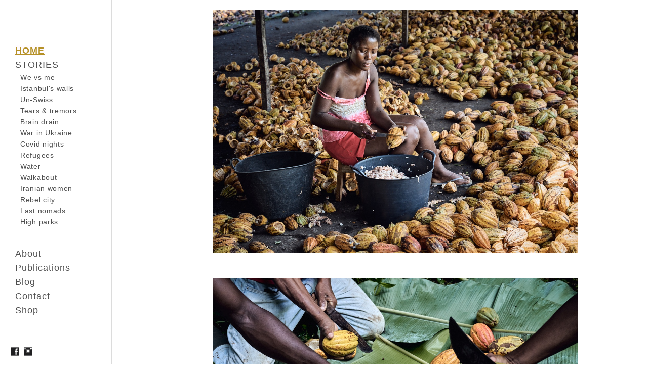

--- FILE ---
content_type: text/html; charset=UTF-8
request_url: https://www.tamertamar.com/shop/
body_size: 15774
content:
<!doctype html>
<html lang="en" site-body ng-controller="baseController" prefix="og: http://ogp.me/ns#">
<head>
        <title>Shop</title>
    <base href="/">
    <meta charset="UTF-8">
    <meta http-equiv="X-UA-Compatible" content="IE=edge,chrome=1">
    <meta name="viewport" content="width=device-width, initial-scale=1">

    <link rel="manifest" href="/manifest.webmanifest">

	
    <meta name="keywords" content="tamertamar.com, Shop, photojournalism, documentary photography, photography, Bolivia, Iran, modern women, El Alto, journalism, chunking mansions, nomads, refugees, refugee photography, migration, humanity, kumbh mela, fine art, print store, prints, blog, book, Zurich, Switzerland, turkish, Turkey, riots, gezi park ">
    <meta name="generator" content="tamertamar.com">
    <meta name="author" content="tamertamar.com">

    <meta itemprop="name" content="Shop">
    <meta itemprop="url" content="https://www.tamertamar.com/shop/">

    <link rel="alternate" type="application/rss+xml" title="RSS Shop" href="/extra/rss" />
    <!-- Open Graph data -->
    <meta property="og:title" name="title" content="Shop">

	
    <meta property="og:site_name" content="Tamer Tamar photography">
    <meta property="og:url" content="https://www.tamertamar.com/shop/">
    <meta property="og:type" content="website">

            <!--    This part will not change dynamically: except for Gallery image-->

    <meta property="og:image" content="https://dvqlxo2m2q99q.cloudfront.net/000_clients/1352855/page/1352855GBbXJjGN.jpg">
    <meta property="og:image:height" content="2000">
    <meta property="og:image:width" content="3000">

    
    <meta property="fb:app_id" content="291101395346738">

    <!-- Twitter Card data -->
    <meta name="twitter:url" content="https://www.tamertamar.com/shop/">
    <meta name="twitter:title" content="Shop">

	
	<meta name="twitter:site" content="Tamer Tamar photography">
    <meta name="twitter:creator" content="tamertamar.com">

    <link rel="dns-prefetch" href="https://cdn.portfolioboxdns.com">

    	
    <link rel="icon" href="https://dvqlxo2m2q99q.cloudfront.net/000_clients/1352855/file/40-266df8.jpg" type="image/jpeg" />
    <link rel="shortcut icon" href="https://dvqlxo2m2q99q.cloudfront.net/000_clients/1352855/file/40-266df8.jpg" type="image/jpeg" />

	<!-- sourcecss -->
<link rel="stylesheet" href="https://cdn.portfolioboxdns.com/pb3/application/_output/pb.out.front.ver.1764936980995.css" />
<!-- /sourcecss -->

    

</head>
<body id="pb3-body" pb-style="siteBody.getStyles()" style="visibility: hidden;" ng-cloak class="{{siteBody.getClasses()}}" data-rightclick="{{site.EnableRightClick}}" data-imgshadow="{{site.ThumbDecorationHasShadow}}" data-imgradius="{{site.ThumbDecorationBorderRadius}}"  data-imgborder="{{site.ThumbDecorationBorderWidth}}">

<img ng-if="site.LogoDoUseFile == 1" ng-src="{{site.LogoFilePath}}" alt="" style="display:none;">

<pb-scrol-to-top></pb-scrol-to-top>

<div class="containerNgView" ng-view autoscroll="true" page-font-helper></div>

<div class="base" ng-cloak>
    <div ng-if="base.popup.show" class="popup">
        <div class="bg" ng-click="base.popup.close()"></div>
        <div class="content basePopup">
            <div ng-include="base.popup.view"></div>
        </div>
    </div>
</div>

<logout-front></logout-front>

<script src="https://cdn.portfolioboxdns.com/pb3/application/_output/3rd.out.front.ver.js"></script>

<!-- sourcejs -->
<script src="https://cdn.portfolioboxdns.com/pb3/application/_output/pb.out.front.ver.1764936980995.js"></script>
<!-- /sourcejs -->


<script>
    var isLoadedFromServer = true;
    var seeLiveMobApp = "";

    if(seeLiveMobApp == true || seeLiveMobApp == 1){
        if(pb.utils.isMobile() == true){
            pbAng.isMobileFront = seeLiveMobApp;
        }
    }
    var serverData = {
        siteJson : {"Guid":"19244H5gRbrk32wc","Id":1352855,"Url":"tamertamar.com","IsUnpublished":0,"SecondaryUrl":"tamer.pb.gallery","AccountType":1,"LanguageId":0,"IsSiteLocked":0,"MetaValidationTag":null,"CustomCss":"","CustomHeaderBottom":null,"CustomBodyBottom":"","MobileLogoText":"Tamer Tamar","MobileMenuBoxColor":"#ffffff","MobileLogoDoUseFile":1,"MobileLogoFileName":"1352855pxKnc0Yr.png","MobileLogoFileHeight":145,"MobileLogoFileWidth":600,"MobileLogoFileNameS3Id":0,"MobileLogoFilePath":"https:\/\/dvqlxo2m2q99q.cloudfront.net\/000_clients\/1352855\/file\/1352855pxKnc0Yr.png","MobileLogoFontFamily":"'Gill Sans','Gill Sans MT',Calibri,sans-serif","MobileLogoFontSize":"17px","MobileLogoFontVariant":null,"MobileLogoFontColor":"#000000","MobileMenuFontFamily":"'Gill Sans','Gill Sans MT',Calibri,sans-serif","MobileMenuFontSize":"14px","MobileMenuFontVariant":null,"MobileMenuFontColor":"#4f4f4f","MobileMenuIconColor":"#4f4f4f","SiteTitle":"Tamer Tamar photography","SeoKeywords":"photojournalism, documentary photography, photography, Bolivia, Iran, modern women, El Alto, journalism, chunking mansions, nomads, refugees, refugee photography, migration, humanity, kumbh mela, fine art, print store, prints, blog, book, Zurich, Switzerland, turkish, Turkey, riots, gezi park ","SeoDescription":"Visit Tamer Tamar&#039;s documentary photography & journalism website. View stories on Bolivia&#039;s rebel city & Iran&#039;s bold women. Browse and buy fine art prints.","ShowSocialMediaLinks":1,"SocialButtonStyle":3,"SocialButtonColor":"#1f1f21","SocialShowShareButtons":0,"SocialFacebookShareUrl":"https:\/\/https:\/\/www.facebook.com\/tamertamarphotography","SocialFacebookUrl":"https:\/\/www.facebook.com\/tamertamarphotography","SocialTwitterUrl":null,"SocialFlickrUrl":null,"SocialLinkedInUrl":null,"SocialGooglePlusUrl":null,"SocialPinterestUrl":null,"SocialInstagramUrl":"https:\/\/www.instagram.com\/tamertamar","SocialBlogUrl":null,"SocialFollowButton":0,"SocialFacebookPicFileName":"1352855I9Yho3ts.jpg","SocialHideLikeButton":1,"SocialFacebookPicFileNameS3Id":0,"SocialFacebookPicFilePath":"https:\/\/dvqlxo2m2q99q.cloudfront.net\/000_clients\/1352855\/file\/1352855I9Yho3ts.jpg","BgImagePosition":1,"BgUseImage":0,"BgColor":"#ffffff","BgFileName":null,"BgFileWidth":null,"BgFileHeight":null,"BgFileNameS3Id":null,"BgFilePath":null,"BgBoxColor":"#fafafa","LogoDoUseFile":1,"LogoText":"Tamer Tamar","LogoFileName":"1352855BVddAZys.png","LogoFileHeight":194,"LogoFileWidth":800,"LogoFileNameS3Id":0,"LogoFilePath":"https:\/\/dvqlxo2m2q99q.cloudfront.net\/000_clients\/1352855\/file\/1352855BVddAZys.png","LogoDisplayHeight":"48px","LogoFontFamily":"'Gill Sans','Gill Sans MT',Calibri,sans-serif","LogoFontVariant":null,"LogoFontSize":"24px","LogoFontColor":"#000000","LogoFontSpacing":"5px","LogoFontUpperCase":1,"ActiveMenuFontIsUnderline":1,"ActiveMenuFontIsItalic":0,"ActiveMenuFontIsBold":1,"ActiveMenuFontColor":"#b59126","HoverMenuFontIsUnderline":1,"HoverMenuFontIsItalic":0,"HoverMenuFontIsBold":1,"HoverMenuBackgroundColor":"#ffffff","ActiveMenuBackgroundColor":"#fffcff","MenuFontFamily":"'Gill Sans','Gill Sans MT',Calibri,sans-serif","MenuFontVariant":"","MenuFontSize":"18px","MenuFontColor":"#4f4f4f","MenuFontColorHover":"#a8861e","MenuBoxColor":"#ffffff","MenuBoxBorder":1,"MenuFontSpacing":"4px","MenuFontUpperCase":0,"H1FontFamily":"'Gill Sans','Gill Sans MT',Calibri,sans-serif","H1FontVariant":null,"H1FontColor":"#b3922e","H1FontSize":"22px","H1Spacing":"2px","H1UpperCase":1,"H2FontFamily":"'Gill Sans','Gill Sans MT',Calibri,sans-serif","H2FontVariant":null,"H2FontColor":"#3d3d3d","H2FontSize":"18px","H2Spacing":"1px","H2UpperCase":1,"H3FontFamily":"'Gill Sans','Gill Sans MT',Calibri,sans-serif","H3FontVariant":null,"H3FontColor":"#3d3d3d","H3FontSize":"14px","H3Spacing":"1px","H3UpperCase":0,"PFontFamily":"'Helvetica Neue',Helvetica,Arial,sans-serif","PFontVariant":null,"PFontColor":"#4f4f4f","PFontSize":"13px","PLineHeight":"22px","PLinkColor":"#0da9d9","PLinkColorHover":"#09a2b0","PSpacing":"1px","PUpperCase":0,"ListFontFamily":"'Gill Sans','Gill Sans MT',Calibri,sans-serif","ListFontVariant":null,"ListFontColor":"#4f4f4f","ListFontSize":"11px","ListSpacing":"4px","ListUpperCase":1,"ButtonColor":"#4f4f4f","ButtonHoverColor":"#778b91","ButtonTextColor":"#ffffff","SiteWidth":3,"ImageQuality":0,"DznLayoutGuid":25,"DsnLayoutViewFile":"left05","DsnLayoutTitle":"left05","DsnLayoutType":"left","DsnMobileLayoutGuid":9,"DsnMobileLayoutViewFile":"mobilemenu09","DsnMobileLayoutTitle":"mobilemenu09","FaviconFileNameS3Id":0,"FaviconFileName":"40-266df8.jpg","FaviconFilePath":"https:\/\/dvqlxo2m2q99q.cloudfront.net\/000_clients\/1352855\/file\/40-266df8.jpg","ThumbDecorationBorderRadius":null,"ThumbDecorationBorderWidth":null,"ThumbDecorationBorderColor":"#000000","ThumbDecorationHasShadow":0,"MobileLogoDisplayHeight":"44px","IsFooterActive":1,"FooterContent":"<span id=\"VERIFY_19244H5gRbrk32wc_HASH\" class=\"DO_NOT_REMOVE_OR_COPY_AND_KEEP_IT_TOP ng-scope\" style=\"display:none;width:0;height:0;position:fixed;top:-10px;z-index:-10\"><\/span>\n<div class=\"row ng-scope\" id=\"JIGFTYMUO\"><div class=\"column ui-resizable-autohide\" id=\"OJPJAYUIU\" style=\"width: 99.7%;\"><div class=\"block\" id=\"ZRZUTQRAY\">\n<div class=\"text tt2\" contenteditable=\"false\" style=\"position: relative;\"><p style=\"text-align:center\">|&nbsp;<strong><span style=\"font-size:10px\"><a href=\"\/admin#\/stories\">HOME<\/a>&nbsp;<\/span><\/strong>|&nbsp; &nbsp;<span style=\"font-size:12px\">\u00a9 all images&nbsp;Tamer Tamar&nbsp; &nbsp;<\/span>| <strong><span style=\"font-size:10px\"><a href=\"mailto:tamertamarphoto@gmail.com\">CONTACT<\/a><\/span><\/strong>&nbsp;|<\/p>\n<\/div>\n<span class=\"movehandle\"><\/span><span class=\"confhandle\"><\/span>\n<\/div><\/div><\/div><div class=\"row ng-scope\" id=\"RZYMNMNHY\"><div class=\"column ui-resizable-autohide\" id=\"NZBBBJILT\" style=\"width: 99.7%;\"><div class=\"block\" id=\"FOQKKWWIC\" style=\"text-align: center;\">\n<div class=\"image\" style=\"width: 5.15971%; height: auto;\"><a href=\"https:\/\/www.instagram.com\/tamertamar\"><img src=\"https:\/\/dvqlxo2m2q99q.cloudfront.net\/000_clients\/1352855\/file\/1352855fWEcV6Px.png\" alt=\"\" title=\"\"><\/a><\/div>\n<span class=\"movehandle\"><\/span><span class=\"confhandle\"><\/span>\n<\/div><\/div><\/div>\n\n\n\n\n\n\n\n\n\n\n\n\n\n\n\n\n\n\n\n\n\n\n\n\n\n\n\n\n\n","MenuIsInfoBoxActive":0,"MenuInfoBoxText":"","MenuImageFileName":null,"MenuImageFileNameS3Id":null,"MenuImageFilePath":null,"FontCss":"","ShopSettings":{"Guid":"1352855F0z8xvee","SiteId":1352855,"ShopName":"Tamer Tamar Photography","Email":"tamertamarphoto@gmail.com","ResponseSubject":"Your print order from Tamer Tamar Photography","ResponseEmail":"Thank you for your order. All 30x45cm prints are signed and unmounted, produced on fine art paper. \n\nYour order will be placed within 3 days after the payment is received and shipped within 2 weeks.\n\nPlease contact me at tamertamarphoto@gmail.com for enquiries.","ReceiptNote":null,"PaymentMethod":"paypal","InvoiceDueDays":30,"HasStripeUserData":null,"Address":"Claridenstrasse 9","Zip":8802,"City":"Kilchberg","CountryCode":"CH","OrgNr":null,"PayPalEmail":"tamertamarphoto@gmail.com","Currency":"EUR","ShippingInfo":null,"ReturnPolicy":null,"TermsConditions":null,"ShippingRegions":[{"Guid":"13528557YJMtCOj","SiteId":1352855,"CountryCode":"TR","ShippingCost":25,"created_at":"2019-11-11 11:44:32","updated_at":"2019-11-11 11:44:32"},{"Guid":"1352855Awqip6Ch","SiteId":1352855,"CountryCode":"BR","ShippingCost":50,"created_at":"2022-07-29 19:19:50","updated_at":"2022-07-29 19:19:50"},{"Guid":"1352855BFMcOS6r","SiteId":1352855,"CountryCode":"AU","ShippingCost":50,"created_at":"2019-11-11 15:07:59","updated_at":"2019-11-11 15:07:59"},{"Guid":"1352855CF3sAZIx","SiteId":1352855,"CountryCode":"CH","ShippingCost":10,"created_at":"2019-11-11 11:51:02","updated_at":"2019-11-11 11:51:02"},{"Guid":"1352855hpFr5wdb","SiteId":1352855,"CountryCode":"JP","ShippingCost":50,"created_at":"2022-07-29 19:18:50","updated_at":"2022-07-29 19:18:50"},{"Guid":"1352855kSEkzle1","SiteId":1352855,"CountryCode":"EU","ShippingCost":25,"created_at":"2019-11-11 11:44:02","updated_at":"2019-11-11 11:44:02"},{"Guid":"1352855lTjQ57Qc","SiteId":1352855,"CountryCode":"US","ShippingCost":50,"created_at":"2019-11-11 11:44:32","updated_at":"2019-11-11 11:44:32"},{"Guid":"1352855mYRdCHkY","SiteId":1352855,"CountryCode":"IN","ShippingCost":50,"created_at":"2022-07-29 19:19:20","updated_at":"2022-07-29 19:19:20"}],"TaxRegions":[]},"UserTranslatedText":{"Guid":"1352855wwppoLsG","SiteId":1352855,"Message":"Message","YourName":"Your Name","EnterTheLetters":"Enter The Letters","Send":"Send","ThankYou":"Thank You","Refresh":"Refresh","Follow":"Follow","Comment":"Comment","Share":"Share","CommentOnPage":"Comment On Page","ShareTheSite":"Share The Site","ShareThePage":"Share The Page","AddToCart":"Add To Cart","ItemWasAddedToTheCart":"Item Was Added To The Cart","Item":"Item","YourCart":"Your Cart","YourInfo":"Your Info","Quantity":"Quantity","Product":"Product","ItemInCart":"Item In Cart","BillingAddress":"Billing Address","ShippingAddress":"Shipping Address","OrderSummary":"Order Summary","ProceedToPay":"Proceed To Payment","Payment":"Payment","CardPayTitle":"Credit card information","PaypalPayTitle":"This shop uses paypal to process your payment","InvoicePayTitle":"This shop uses invoice to collect your payment","ProceedToPaypal":"Proceed to paypal to pay","ConfirmInvoice":"Confirm and receive invoice","NameOnCard":"Name on card","APrice":"A Price","Options":"Options","SelectYourCountry":"Select Your Country","Remove":"Remove","NetPrice":"Net Price","Vat":"Vat","ShippingCost":"Shipping Cost","TotalPrice":"Total Price","Name":"Name","Address":"Address","Zip":"Zip","City":"City","State":"State\/Province","Country":"Country","Email":"Email","Phone":"Phone","ShippingInfo":"Shipping Info","Checkout":"Checkout","Organization":"Organization","DescriptionOrder":"Description","InvoiceDate":"Invoice Date","ReceiptDate":"Receipt Date","AmountDue":"Amount Due","AmountPaid":"Amount Paid","ConfirmAndCheckout":"Confirm And Checkout","Back":"Back","Pay":"Pay","ClickToPay":"Click To Pay","AnErrorHasOccurred":"An Error Has Occurred","PleaseContactUs":"Please Contact Us","Receipt":"Receipt","Print":"Print","Date":"Date","OrderNr":"Order Number","PayedWith":"Paid With","Seller":"Seller","HereIsYourReceipt":"Here Is Your Receipt","AcceptTheTerms":"Accept The Terms","Unsubscribe":"Unsubscribe","ViewThisOnline":"View This Online","Price":"Price","SubTotal":"Subtotal","Tax":"Tax","OrderCompleteMessage":"Please download your receipt.","DownloadReceipt":"Download Receipt","ReturnTo":"Return to site","ItemPurchasedFrom":"items was purchased from","SameAs":"Same As","SoldOut":"SOLD OUT","ThisPageIsLocked":"This page is locked","Invoice":"Invoice","BillTo":"Bill to:","Ref":"Reference no.","DueDate":"Due date","Notes":"Notes:","CookieMessage":"We are using cookies to give you the best experience on our site. By continuing to use this website you are agreeing to the use of cookies.","CompleteOrder":"Thank you for your order!","Prev":"Previous","Next":"Next","Tags":"Tags","Description":"Description","Educations":"Education","Experiences":"Experience","Awards":"Awards","Exhibitions":"Exhibitions","Skills":"Skills","Interests":"Interests","Languages":"Languages","Contacts":"Contacts","Present":"Present","created_at":"2019-09-02 23:38:30","updated_at":"2019-09-02 23:38:30"},"GoogleAnalyticsSnippet":"","GoogleAnalyticsObjects":null,"EnableRightClick":1,"EnableCookie":0,"EnableRSS":0,"SiteBGThumb":null,"ClubType":null,"ClubMemberAtSiteId":null,"ProfileImageFileName":null,"ProfileImageS3Id":null,"CoverImageFileName":null,"CoverImageS3Id":null,"ProfileImageFilePath":null,"CoverImageFilePath":null,"StandardBgImage":null,"NrOfProLikes":0,"NrOfFreeLikes":0,"NrOfLikes":0,"ClientCountryCode":"CH","HasRequestedSSLCert":3,"CertNextUpdateDate":1728523238,"IsFlickrWizardComplete":null,"FlickrNsId":null,"SignUpAccountType":0,"created_at":1567460310000},
        pageJson : {"Guid":"1352855bgcYV2Af","PageTitle":"Shop","Uri":"shop","IsStartPage":0,"IsFavorite":0,"IsUnPublished":0,"IsPasswordProtected":0,"SeoDescription":"","BlockContent":"<span id=\"VERIFY_1352855bgcYV2Af_HASH\" class=\"DO_NOT_REMOVE_OR_COPY_AND_KEEP_IT_TOP ng-scope\" style=\"display:none;width:0;height:0;position:fixed;top:-10px;z-index:-10\"><\/span>\n<div class=\"row ng-scope\" id=\"MWVZRWUVT\">\n<div class=\"column ui-resizable-autohide\" id=\"IFCITPAOL\" style=\"width: 99.7%;\">\n<div class=\"block\" id=\"LCLZCDZPE\">\n<div class=\"text tt2\" contenteditable=\"false\" style=\"position: relative;\"><p style=\"text-align:center\"><span style=\"font-size:16px\"><strong><span style=\"color:#daa520\"><a href=\"mailto:tamertamarphoto@gmail.com?subject=Print%20order%20enquiry\" style=\"color: rgb(13, 169, 217);\">click to order<\/a><\/span><\/strong>&nbsp;20x30 cm&nbsp;signed prints <\/span><\/p>\n\n<p style=\"text-align:center\"><span style=\"font-size:16px\">\u20ac150&nbsp;(excludes shipping) <\/span><\/p>\n\n<p style=\"text-align:center\"><span style=\"font-size:16px\">Fine art paper&nbsp;unmounted<\/span><\/p>\n<\/div>\n<span class=\"movehandle\"><\/span><span class=\"confhandle\"><\/span>\n<\/div>\n<\/div>\n<\/div>\n\n\n\n\n\n\n\n\n\n","DescriptionPosition":1,"ListImageMargin":"15px","ListImageSize":4,"BgImage":null,"BgImageHeight":0,"BgImageWidth":0,"BgImagePosition":0,"BgImageS3LocationId":0,"PageBGThumb":null,"AddedToClubId":null,"DznTemplateGuid":290,"DsnTemplateType":"products","DsnTemplateSubGroup":"thumbs","DsnTemplatePartDirective":null,"DsnTemplateViewFile":"aligncenter","DsnTemplateProperties":[{"type":"main-text-prop","position":"contentPanel"},{"type":"main-text-position-prop","position":"displaySettings","settings":{"enablePreStyle":0}},{"type":"products-prop","position":"contentPanel"},{"type":"image-size-prop","position":"displaySettings"},{"type":"image-margin-prop","position":"displaySettings"},{"type":"show-product-title-prop","position":"displaySettings"}],"DsnTemplateHasPicview":null,"DsnTemplateIsCustom":null,"DsnTemplateCustomTitle":null,"DsnTemplateCustomHtml":"","DsnTemplateCustomCss":"","DsnTemplateCustomJs":"","DsnProductViewGuid":1,"DsnProductViewViewFile":"productview01","FirstGalleryItemGuid":null,"Products":[{"Guid":"1352855prZmQXW3","Title":"Corona nights I, Zurich","Url":"375-52","Price":180,"Description":"","MetaDescription":"","IsSoldOut":null,"Idx":0,"Items":[{"Guid":"1352855GBbXJjGN","FileName":"1352855GBbXJjGN.jpg","VideoThumbUrl":null,"VideoUrl":null,"Height":2000,"Width":3000,"S3LocationId":0,"Idx":0}],"Options":[]},{"Guid":"1352855KVaraCmD","Title":"Night ferry, Istanbul","Url":"105-51","Price":180,"Description":"","MetaDescription":"","IsSoldOut":null,"Idx":1,"Items":[{"Guid":"1352855nwtXmOm0","FileName":"1352855nwtXmOm0.jpg","VideoThumbUrl":null,"VideoUrl":null,"Height":5345,"Width":8018,"S3LocationId":0,"Idx":0}],"Options":[]},{"Guid":"1352855RjUETe47","Title":"Ferry reflections I","Url":"dsc_6879-57","Price":150,"Description":"","MetaDescription":"","IsSoldOut":null,"Idx":2,"Items":[{"Guid":"ow9za0KmO1vvvigF","FileName":"dsc-6879-43b101.jpg","VideoThumbUrl":null,"VideoUrl":null,"Height":1333,"Width":2000,"S3LocationId":0,"Idx":0}],"Options":[]},{"Guid":"1352855wq0gPijz","Title":"Ferry reflections II","Url":"dsc_6732-56","Price":150,"Description":"","MetaDescription":"","IsSoldOut":null,"Idx":3,"Items":[{"Guid":"E7F0VgmSlbLUWEpH","FileName":"dsc-6732-3fe622.jpg","VideoThumbUrl":null,"VideoUrl":null,"Height":1333,"Width":2000,"S3LocationId":0,"Idx":0}],"Options":[]},{"Guid":"1352855PaaFEBWA","Title":"Corona nights II, Zurich","Url":"dsc_1660-52","Price":180,"Description":"","MetaDescription":"Corona nights Zurich","IsSoldOut":null,"Idx":4,"Items":[{"Guid":"1352855gvy6EG2t","FileName":"1352855gvy6EG2t.jpg","VideoThumbUrl":null,"VideoUrl":null,"Height":5246,"Width":7869,"S3LocationId":0,"Idx":0}],"Options":[]},{"Guid":"1352855Edi3bQMQ","Title":"Corona nights III, Zurich","Url":"dsc_2819-45","Price":200,"Description":"","MetaDescription":"Corona nights III Zurich","IsSoldOut":null,"Idx":5,"Items":[{"Guid":"1352855TiQl9NgC","FileName":"1352855TiQl9NgC.jpg","VideoThumbUrl":null,"VideoUrl":null,"Height":1333,"Width":2000,"S3LocationId":0,"Idx":0}],"Options":[]},{"Guid":"1352855lotaxAgc","Title":"Refugee fear, Slovenia","Url":"print-dsc_6424-51","Price":200,"Description":"","MetaDescription":"Refugee fear Slovenia","IsSoldOut":null,"Idx":6,"Items":[{"Guid":"13528554gim9quS","FileName":"13528554gim9quS.jpg","VideoThumbUrl":null,"VideoUrl":null,"Height":2400,"Width":3600,"S3LocationId":0,"Idx":0}],"Options":[]},{"Guid":"1352855PAsMyBY5","Title":"Train smoker, Kandy","Url":"dsc_2981-46","Price":200,"Description":"","MetaDescription":"Train smoker Kandy","IsSoldOut":null,"Idx":7,"Items":[{"Guid":"13528556yvLk96v","FileName":"13528556yvLk96v.jpg","VideoThumbUrl":null,"VideoUrl":null,"Height":998,"Width":1500,"S3LocationId":0,"Idx":0}],"Options":[]},{"Guid":"135285578LNucnD","Title":"Piano man, Istanbul","Url":"dsc_6039-40","Price":200,"Description":"","MetaDescription":"Piano man Istanbul","IsSoldOut":null,"Idx":8,"Items":[{"Guid":"1352855dqlUU9Fg","FileName":"1352855dqlUU9Fg.jpg","VideoThumbUrl":null,"VideoUrl":null,"Height":1201,"Width":1800,"S3LocationId":0,"Idx":0}],"Options":[]},{"Guid":"1352855BxGnHEBt","Title":"Guitarist, Istanbul","Url":"dsc_4239-41","Price":200,"Description":"","MetaDescription":"Gezi protests II Istanbul","IsSoldOut":null,"Idx":9,"Items":[{"Guid":"1352855jP6pxMMW","FileName":"1352855jP6pxMMW.jpg","VideoThumbUrl":null,"VideoUrl":null,"Height":1201,"Width":1800,"S3LocationId":0,"Idx":0}],"Options":[]},{"Guid":"1352855PvxdGIIy","Title":"Woman&#039;s best friend, Svalbard","Url":"dsc_2990-6","Price":100,"Description":"<span id=\"VERIFY_1352855PvxdGIIy_HASH\" class=\"DO_NOT_REMOVE_OR_COPY_AND_KEEP_IT_TOP ng-scope\" style=\"width:0;height:0;\"><\/span>\n<div class=\"row ng-scope\" id=\"EKGIJHMBM\">\n<div class=\"column\" id=\"ITEURGVHY\">\n<div class=\"block\" id=\"JMZJGWMBI\">\n<div class=\"text tt2\"><p><span style=\"font-size:12px;\">40x60 cm<\/span><\/p>\n\n<p><span style=\"font-size:12px;\">USD 250<\/span><\/p>\n<\/div>\n<span class=\"movehandle\"><\/span><span class=\"confhandle\"><\/span>\n<\/div>\n<\/div>\n<\/div>\n\n","MetaDescription":"Woman&#039;s best friend Svalbard","IsSoldOut":null,"Idx":10,"Items":[{"Guid":"1352855zdEGl1wo","FileName":"1352855zdEGl1wo.jpg","VideoThumbUrl":null,"VideoUrl":null,"Height":1000,"Width":1500,"S3LocationId":0,"Idx":0}],"Options":[]},{"Guid":"135285536M369A3","Title":"Haunted, Svalbard","Url":"dsc_3024-7","Price":100,"Description":"<span id=\"VERIFY_135285536M369A3_HASH\" class=\"DO_NOT_REMOVE_OR_COPY_AND_KEEP_IT_TOP ng-scope\" style=\"width:0;height:0;\"><\/span>\n<div class=\"row ng-scope\" id=\"MCOLZYLQU\">\n<div class=\"column\" id=\"QPWPGVYET\">\n<div class=\"block\" id=\"GOHSAJRYC\">\n<div class=\"text tt2\"><p><span style=\"font-size:12px;\">40x60 cm<\/span><\/p>\n\n<p><span style=\"font-size:12px;\">USD 250<\/span><\/p>\n<\/div>\n<span class=\"movehandle\"><\/span><span class=\"confhandle\"><\/span>\n<\/div>\n<\/div>\n<\/div>\n\n","MetaDescription":"Haunted Svalbard","IsSoldOut":null,"Idx":11,"Items":[{"Guid":"1352855Pfpinfce","FileName":"1352855Pfpinfce.jpg","VideoThumbUrl":null,"VideoUrl":null,"Height":1001,"Width":1500,"S3LocationId":0,"Idx":0}],"Options":[]},{"Guid":"1352855vDzpHRJ0","Title":"Moonset, Lake Zug","Url":"dsc_7242-14","Price":100,"Description":"<span id=\"VERIFY_1352855vDzpHRJ0_HASH\" class=\"DO_NOT_REMOVE_OR_COPY_AND_KEEP_IT_TOP ng-scope\" style=\"width:0;height:0;\"><\/span>\n<div class=\"row\" id=\"YAIUMKULX\">\n<div class=\"column\" id=\"JNCCPGDMN\">\n<div class=\"block\" id=\"KCXSMMCGI\">\n<div class=\"text tt2\"><p><span style=\"font-size:12px;\">40x60 cm<\/span><\/p>\n\n<p><span style=\"font-size:12px;\">USD 250<\/span><\/p>\n<\/div>\n<span class=\"movehandle\"><\/span><span class=\"confhandle\"><\/span>\n<\/div>\n<\/div>\n<\/div>\n\n","MetaDescription":"Moonset Lake Zug","IsSoldOut":null,"Idx":12,"Items":[{"Guid":"1352855E3wjqUP9","FileName":"1352855E3wjqUP9.jpg","VideoThumbUrl":null,"VideoUrl":null,"Height":1000,"Width":1500,"S3LocationId":0,"Idx":0}],"Options":[]},{"Guid":"1352855hNLExw6K","Title":"Sunset, Lake Zug","Url":"dsc_8125-16","Price":100,"Description":"<span id=\"VERIFY_1352855hNLExw6K_HASH\" class=\"DO_NOT_REMOVE_OR_COPY_AND_KEEP_IT_TOP ng-scope\" style=\"width:0;height:0;\"><\/span>\n<div class=\"row\" id=\"VNTSKAYDU\">\n<div class=\"column\" id=\"WNIQCULRN\">\n<div class=\"block\" id=\"WVMGUOZPI\">\n<div class=\"text tt2\"><p><span style=\"font-size:12px;\">40x60 cm<\/span><\/p>\n\n<p><span style=\"font-size:12px;\">USD 250<\/span><\/p>\n<\/div>\n<span class=\"movehandle\"><\/span><span class=\"confhandle\"><\/span>\n<\/div>\n<\/div>\n<\/div>\n\n","MetaDescription":"Sunset Lake Zug","IsSoldOut":null,"Idx":13,"Items":[{"Guid":"1352855ysIOS0hl","FileName":"1352855ysIOS0hl.jpg","VideoThumbUrl":null,"VideoUrl":null,"Height":1001,"Width":1500,"S3LocationId":0,"Idx":0}],"Options":[]},{"Guid":"1352855FdJQeskX","Title":"Protesting woman, Zurich","Url":"iranian","Price":180,"Description":"","MetaDescription":"","IsSoldOut":null,"Idx":14,"Items":[{"Guid":"1352855AoUHPm7T","FileName":"1352855AoUHPm7T.jpg","VideoThumbUrl":null,"VideoUrl":null,"Height":5504,"Width":8256,"S3LocationId":0,"Idx":0}],"Options":[]},{"Guid":"13528558qwTK8mp","Title":"Selfie, Titlis glacier","Url":"dsc_0911-2","Price":100,"Description":"<span id=\"VERIFY_13528558qwTK8mp_HASH\" class=\"DO_NOT_REMOVE_OR_COPY_AND_KEEP_IT_TOP ng-scope\" style=\"width:0;height:0;\"><\/span>\n<div class=\"row ng-scope\" id=\"WERUACYWA\">\n<div class=\"column\" id=\"NEFWPWVQU\">\n<div class=\"block\" id=\"QADQHVYAS\">\n<div class=\"text tt2\"><p><span style=\"font-size:12px;\">40x60 cm<\/span><\/p>\n\n<p><span style=\"font-size:12px;\">USD 250<\/span><\/p>\n<\/div>\n<span class=\"movehandle\"><\/span><span class=\"confhandle\"><\/span>\n<\/div>\n<\/div>\n<\/div>\n\n","MetaDescription":"Selfie Titlis glacier","IsSoldOut":null,"Idx":15,"Items":[{"Guid":"1352855WOJmasDO","FileName":"1352855WOJmasDO.jpg","VideoThumbUrl":null,"VideoUrl":null,"Height":1001,"Width":1500,"S3LocationId":0,"Idx":0}],"Options":[]},{"Guid":"1352855PhsL9gnk","Title":"Ocean vs pool, Bondi beach","Url":"dsc_4302-11","Price":100,"Description":"<span id=\"VERIFY_1352855PhsL9gnk_HASH\" class=\"DO_NOT_REMOVE_OR_COPY_AND_KEEP_IT_TOP ng-scope\" style=\"width:0;height:0;\"><\/span>\n<div class=\"row\" id=\"ELRHERFIU\">\n<div class=\"column\" id=\"RHVRDVBLY\">\n<div class=\"block\" id=\"URCTSZYVY\">\n<div class=\"text tt2\"><p><span style=\"font-size:12px;\">40x60 cm<\/span><\/p>\n\n<p><span style=\"font-size:12px;\">USD 250<\/span><\/p>\n<\/div>\n<span class=\"movehandle\"><\/span><span class=\"confhandle\"><\/span>\n<\/div>\n<\/div>\n<\/div>\n\n","MetaDescription":"Ocean vs pool Bondi beach","IsSoldOut":null,"Idx":16,"Items":[{"Guid":"1352855RYJuAMtj","FileName":"1352855RYJuAMtj.jpg","VideoThumbUrl":null,"VideoUrl":null,"Height":998,"Width":1500,"S3LocationId":0,"Idx":0}],"Options":[]},{"Guid":"1352855kh7q2pJz","Title":"Christmas, Vejer de la Frontera","Url":"dsc_85161-42","Price":200,"Description":"","MetaDescription":"Christmas Vejer de la Frontera","IsSoldOut":null,"Idx":17,"Items":[{"Guid":"1352855PRdrNDa7","FileName":"1352855PRdrNDa7.jpg","VideoThumbUrl":null,"VideoUrl":null,"Height":1667,"Width":2500,"S3LocationId":0,"Idx":0}],"Options":[]},{"Guid":"13528551Pd6VRHV","Title":"Iranian women, Esfahan","Url":"dsc_9396-52","Price":180,"Description":"","MetaDescription":"Iranian women Esfahan","IsSoldOut":null,"Idx":18,"Items":[{"Guid":"1352855b9uBlw1E","FileName":"1352855b9uBlw1E.jpg","VideoThumbUrl":null,"VideoUrl":null,"Height":1333,"Width":2000,"S3LocationId":0,"Idx":0}],"Options":[]},{"Guid":"1352855wRsyexeH","Title":"Goat Sacrifice, Bali","Url":"dsc_0988-44","Price":200,"Description":"","MetaDescription":"Goat Sacrifice Bali","IsSoldOut":null,"Idx":19,"Items":[{"Guid":"1352855TWnx0vSx","FileName":"1352855TWnx0vSx.jpg","VideoThumbUrl":null,"VideoUrl":null,"Height":4912,"Width":7360,"S3LocationId":0,"Idx":0}],"Options":[]},{"Guid":"1352855MRKlxycP","Title":"Swell, Copacabana beach","Url":"dsc_2812-5","Price":100,"Description":"<span id=\"VERIFY_1352855MRKlxycP_HASH\" class=\"DO_NOT_REMOVE_OR_COPY_AND_KEEP_IT_TOP ng-scope\" style=\"width:0;height:0;\"><\/span>\n<div class=\"row\" id=\"CPYTCGJON\">\n<div class=\"column\" id=\"CVEFPEJZP\">\n<div class=\"block\" id=\"OYBJDSELQ\">\n<div class=\"text tt2\"><p><span style=\"font-size:12px;\">40x60 cm<\/span><\/p>\n\n<p><span style=\"font-size:12px;\">USD 250<\/span><\/p>\n<\/div>\n<span class=\"movehandle\"><\/span><span class=\"confhandle\"><\/span>\n<\/div>\n<\/div>\n<\/div>\n\n","MetaDescription":"Swell Copacabana beach","IsSoldOut":null,"Idx":20,"Items":[{"Guid":"1352855UUIY0zuy","FileName":"1352855UUIY0zuy.jpg","VideoThumbUrl":null,"VideoUrl":null,"Height":1000,"Width":1500,"S3LocationId":0,"Idx":0}],"Options":[]},{"Guid":"1352855Z9Og9Nw2","Title":"Olive trees, Tuscany","Url":"dsc_0870-23","Price":0,"Description":"","MetaDescription":"Olive trees Tuscany","IsSoldOut":null,"Idx":21,"Items":[{"Guid":"1352855vopguE6M","FileName":"1352855vopguE6M.jpg","VideoThumbUrl":null,"VideoUrl":null,"Height":1331,"Width":2000,"S3LocationId":0,"Idx":0}],"Options":[]},{"Guid":"13528554MnYdMP1","Title":"Altiplano, Lago Verde","Url":"dsc_4854-12","Price":100,"Description":"<span id=\"VERIFY_13528554MnYdMP1_HASH\" class=\"DO_NOT_REMOVE_OR_COPY_AND_KEEP_IT_TOP ng-scope\" style=\"width:0;height:0;\"><\/span>\n<div class=\"row\" id=\"ECTCHEKUK\">\n<div class=\"column\" id=\"GNSAOGSHJ\">\n<div class=\"block\" id=\"LIYYSHOJN\">\n<div class=\"text tt2\"><p><span style=\"font-size:12px;\">40x60 cm<\/span><\/p>\n\n<p><span style=\"font-size:12px;\">USD 250<\/span><\/p>\n<\/div>\n<span class=\"movehandle\"><\/span><span class=\"confhandle\"><\/span>\n<\/div>\n<\/div>\n<\/div>\n\n","MetaDescription":"Altiplano Lago Verde","IsSoldOut":null,"Idx":22,"Items":[{"Guid":"1352855n3MOP613","FileName":"1352855n3MOP613.jpg","VideoThumbUrl":null,"VideoUrl":null,"Height":998,"Width":1500,"S3LocationId":0,"Idx":0}],"Options":[]},{"Guid":"1352855T2yXWpaW","Title":"Desert flamingos, Lago Colarada","Url":"dsc_5112-13","Price":100,"Description":"<span id=\"VERIFY_1352855T2yXWpaW_HASH\" class=\"DO_NOT_REMOVE_OR_COPY_AND_KEEP_IT_TOP ng-scope\" style=\"width:0;height:0;\"><\/span>\n<div class=\"row ng-scope\" id=\"KJHDHRVNH\">\n<div class=\"column\" id=\"JAXEWVRGU\">\n<div class=\"block\" id=\"RTLGUNHXW\">\n<div class=\"text tt2\"><p><span style=\"font-size:12px;\">40x60 cm<\/span><\/p>\n\n<p><span style=\"font-size:12px;\">USD 250<\/span><\/p>\n<\/div>\n<span class=\"movehandle\"><\/span><span class=\"confhandle\"><\/span>\n<\/div>\n<\/div>\n<\/div>\n\n","MetaDescription":"Desert flamingos Lago Colarada","IsSoldOut":null,"Idx":23,"Items":[{"Guid":"1352855mMvz6jPk","FileName":"1352855mMvz6jPk.jpg","VideoThumbUrl":null,"VideoUrl":null,"Height":998,"Width":1500,"S3LocationId":0,"Idx":0}],"Options":[]},{"Guid":"13528559l3MYwmB","Title":"Lone llama, Bolivia","Url":"dsc_5147-30","Price":200,"Description":"","MetaDescription":"Lone llama Bolivia","IsSoldOut":null,"Idx":24,"Items":[{"Guid":"1352855jfgY8cpQ","FileName":"1352855jfgY8cpQ.jpg","VideoThumbUrl":null,"VideoUrl":null,"Height":998,"Width":1500,"S3LocationId":0,"Idx":0}],"Options":[]},{"Guid":"1352855j659Xhsf","Title":"Sheep pen, Ecuador","Url":"dscf1897-31","Price":200,"Description":"","MetaDescription":"Sheep pen, Ecuador","IsSoldOut":null,"Idx":25,"Items":[{"Guid":"1352855QAPPwx6l","FileName":"1352855QAPPwx6l.jpg","VideoThumbUrl":null,"VideoUrl":null,"Height":1000,"Width":1500,"S3LocationId":0,"Idx":0}],"Options":[]},{"Guid":"1352855cxlIF2lt","Title":"Market day, Zumbahua","Url":"dscf1990-18","Price":100,"Description":"<span id=\"VERIFY_1352855cxlIF2lt_HASH\" class=\"DO_NOT_REMOVE_OR_COPY_AND_KEEP_IT_TOP ng-scope\" style=\"width:0;height:0;\"><\/span>\n<div class=\"row\" id=\"YEDIDCUET\">\n<div class=\"column\" id=\"PWAAIVVDZ\">\n<div class=\"block\" id=\"CFPMXZTHI\">\n<div class=\"text tt2\"><p><span style=\"font-size:12px;\">40x60 cm<\/span><\/p>\n\n<p><span style=\"font-size:12px;\">USD 250<\/span><\/p>\n<\/div>\n<span class=\"movehandle\"><\/span><span class=\"confhandle\"><\/span>\n<\/div>\n<\/div>\n<\/div>\n\n","MetaDescription":"Market day Zumbahua","IsSoldOut":null,"Idx":26,"Items":[{"Guid":"1352855nH3nubpZ","FileName":"1352855nH3nubpZ.jpg","VideoThumbUrl":null,"VideoUrl":null,"Height":1000,"Width":1500,"S3LocationId":0,"Idx":0}],"Options":[]},{"Guid":"1352855uOiWlwW0","Title":"Romance, Zumbahua","Url":"dscf1800-17","Price":100,"Description":"<span id=\"VERIFY_1352855uOiWlwW0_HASH\" class=\"DO_NOT_REMOVE_OR_COPY_AND_KEEP_IT_TOP ng-scope\" style=\"width:0;height:0;\"><\/span>\n<div class=\"row\" id=\"MUEZJQQSZ\">\n<div class=\"column\" id=\"LPQAYZBUT\">\n<div class=\"block\" id=\"KEUMMYJFB\">\n<div class=\"text tt2\"><p><span style=\"font-size:12px;\">40x60 cm<\/span><\/p>\n\n<p><span style=\"font-size:12px;\">USD 250<\/span><\/p>\n<\/div>\n<span class=\"movehandle\"><\/span><span class=\"confhandle\"><\/span>\n<\/div>\n<\/div>\n<\/div>\n\n","MetaDescription":"Romance Zumbahua","IsSoldOut":null,"Idx":27,"Items":[{"Guid":"1352855EIVCEawD","FileName":"1352855EIVCEawD.jpg","VideoThumbUrl":null,"VideoUrl":null,"Height":1000,"Width":1500,"S3LocationId":0,"Idx":0}],"Options":[]},{"Guid":"1352855FaS2QCAN","Title":"Swing to heaven, Ecuador","Url":"dscf2160-19","Price":100,"Description":"<span id=\"VERIFY_1352855FaS2QCAN_HASH\" class=\"DO_NOT_REMOVE_OR_COPY_AND_KEEP_IT_TOP ng-scope\" style=\"width:0;height:0;\"><\/span>\n<div class=\"row\" id=\"PVCITCTJC\">\n<div class=\"column\" id=\"HCDQEBQQV\">\n<div class=\"block\" id=\"BMWNDPEWV\">\n<div class=\"text tt2\"><p><span style=\"font-size:12px;\">40x60 cm<\/span><\/p>\n\n<p><span style=\"font-size:12px;\">USD 250<\/span><\/p>\n<\/div>\n<span class=\"movehandle\"><\/span><span class=\"confhandle\"><\/span>\n<\/div>\n<\/div>\n<\/div>\n\n","MetaDescription":"","IsSoldOut":null,"Idx":28,"Items":[{"Guid":"1352855G3xxtSVv","FileName":"1352855G3xxtSVv.jpg","VideoThumbUrl":null,"VideoUrl":null,"Height":1000,"Width":1500,"S3LocationId":0,"Idx":0}],"Options":[]},{"Guid":"1352855er4rqehl","Title":"Amazon ripples, Madidi park","Url":"amazon-ripple","Price":0,"Description":"","MetaDescription":"Amazon ripples Madidi park","IsSoldOut":null,"Idx":29,"Items":[{"Guid":"1352855QAuyGDto","FileName":"1352855QAuyGDto.jpg","VideoThumbUrl":null,"VideoUrl":null,"Height":1000,"Width":1500,"S3LocationId":0,"Idx":0}],"Options":[]},{"Guid":"1352855rEUZyam9","Title":"Big sky, Mongolia","Url":"dsc_0633-0","Price":100,"Description":"<span id=\"VERIFY_1352855rEUZyam9_HASH\" class=\"DO_NOT_REMOVE_OR_COPY_AND_KEEP_IT_TOP ng-scope\" style=\"width:0;height:0;\"><\/span>\n<div class=\"row\" id=\"FWISUNLWC\">\n<div class=\"column\" id=\"BLUPLSBTK\">\n<div class=\"block\" id=\"XVFCXSLYN\">\n<div class=\"text tt2\"><p><span style=\"font-size:12px;\">40x60 cm<\/span><\/p>\n\n<p><span style=\"font-size:12px;\">USD 250<\/span><\/p>\n<\/div>\n<span class=\"movehandle\"><\/span><span class=\"confhandle\"><\/span>\n<\/div>\n<\/div>\n<\/div>\n\n","MetaDescription":"Big sky Mongolia","IsSoldOut":null,"Idx":30,"Items":[{"Guid":"1352855lbi6aWib","FileName":"1352855lbi6aWib.jpg","VideoThumbUrl":null,"VideoUrl":null,"Height":1004,"Width":1500,"S3LocationId":0,"Idx":0}],"Options":[]},{"Guid":"1352855lEmwwBYg","Title":"Sweet home, Mongolia","Url":"dsc_0719-1","Price":100,"Description":"<span id=\"VERIFY_1352855lEmwwBYg_HASH\" class=\"DO_NOT_REMOVE_OR_COPY_AND_KEEP_IT_TOP ng-scope\" style=\"width:0;height:0;\"><\/span>\n<div class=\"row\" id=\"XSTESXPID\">\n<div class=\"column\" id=\"ADUBWBHYF\">\n<div class=\"block\" id=\"FJLBKOCAM\">\n<div class=\"text tt2\"><p><span style=\"font-size:12px;\">40x60 cm<\/span><\/p>\n\n<p><span style=\"font-size:12px;\">USD 250<\/span><\/p>\n<\/div>\n<span class=\"movehandle\"><\/span><span class=\"confhandle\"><\/span>\n<\/div>\n<\/div>\n<\/div>\n\n","MetaDescription":"Sweet home Mongolia","IsSoldOut":null,"Idx":31,"Items":[{"Guid":"1352855wrdyGurV","FileName":"1352855wrdyGurV.jpg","VideoThumbUrl":null,"VideoUrl":null,"Height":1004,"Width":1500,"S3LocationId":0,"Idx":0}],"Options":[]},{"Guid":"1352855aCLi5f3T","Title":"Balloon frenzy, Bagan","Url":"dsc_3450-24","Price":0,"Description":"","MetaDescription":"Balloon frenzy Bagan","IsSoldOut":null,"Idx":32,"Items":[{"Guid":"1352855EnTmTf08","FileName":"1352855EnTmTf08.jpg","VideoThumbUrl":null,"VideoUrl":null,"Height":1335,"Width":2000,"S3LocationId":0,"Idx":0}],"Options":[]},{"Guid":"1352855H0m9oCs9","Title":"Chilling, Bali","Url":"truckers-bali","Price":0,"Description":"","MetaDescription":"Chilling Bali","IsSoldOut":null,"Idx":33,"Items":[{"Guid":"13528551kLedsMg","FileName":"13528551kLedsMg.jpg","VideoThumbUrl":null,"VideoUrl":null,"Height":1335,"Width":2000,"S3LocationId":0,"Idx":0}],"Options":[]},{"Guid":"1352855d3q7RAqv","Title":"Traffic, Li river","Url":"dsc_1689-4","Price":100,"Description":"<span id=\"VERIFY_1352855d3q7RAqv_HASH\" class=\"DO_NOT_REMOVE_OR_COPY_AND_KEEP_IT_TOP ng-scope\" style=\"width:0;height:0;\"><\/span>\n<div class=\"row\" id=\"EPQLJKPUK\">\n<div class=\"column\" id=\"XQXDMNYAQ\">\n<div class=\"block\" id=\"AMHHUEAER\">\n<div class=\"text tt2\"><p><span style=\"font-size:12px;\">40x60 cm<\/span><\/p>\n\n<p><span style=\"font-size:12px;\">USD 250<\/span><\/p>\n<\/div>\n<span class=\"movehandle\"><\/span><span class=\"confhandle\"><\/span>\n<\/div>\n<\/div>\n<\/div>\n\n","MetaDescription":"Traffic Li river","IsSoldOut":null,"Idx":34,"Items":[{"Guid":"1352855W13N9NU5","FileName":"1352855W13N9NU5.jpg","VideoThumbUrl":null,"VideoUrl":null,"Height":1001,"Width":1500,"S3LocationId":0,"Idx":0}],"Options":[]},{"Guid":"1352855jHlV1j6W","Title":"Seagull, New Zealand","Url":"epv0050-27","Price":0,"Description":"","MetaDescription":"Seagull New Zealand","IsSoldOut":null,"Idx":35,"Items":[{"Guid":"1352855dBXgr3iK","FileName":"1352855dBXgr3iK.jpg","VideoThumbUrl":null,"VideoUrl":null,"Height":1607,"Width":2400,"S3LocationId":0,"Idx":0}],"Options":[]},{"Guid":"1352855237VKEr7","Title":"Stilt fishing, Galle","Url":"dsc_3733-9","Price":100,"Description":"<span id=\"VERIFY_1352855237VKEr7_HASH\" class=\"DO_NOT_REMOVE_OR_COPY_AND_KEEP_IT_TOP ng-scope\" style=\"width:0;height:0;\"><\/span>\n<div class=\"row\" id=\"XAZPYYQRK\">\n<div class=\"column\" id=\"EPWCFSKKE\">\n<div class=\"block\" id=\"OANNFCOWN\">\n<div class=\"text tt2\"><p><span style=\"font-size:12px;\">40x60 cm<\/span><\/p>\n\n<p><span style=\"font-size:12px;\">USD 250<\/span><\/p>\n<\/div>\n<span class=\"movehandle\"><\/span><span class=\"confhandle\"><\/span>\n<\/div>\n<\/div>\n<\/div>\n\n","MetaDescription":"Stilt fishing Galle","IsSoldOut":null,"Idx":36,"Items":[{"Guid":"1352855vb2vGgZ7","FileName":"1352855vb2vGgZ7.jpg","VideoThumbUrl":null,"VideoUrl":null,"Height":1000,"Width":1500,"S3LocationId":0,"Idx":0}],"Options":[]},{"Guid":"13528556zfMBlrr","Title":"Fishing team, Midigama","Url":"dsc_4086-10","Price":100,"Description":"<span id=\"VERIFY_13528556zfMBlrr_HASH\" class=\"DO_NOT_REMOVE_OR_COPY_AND_KEEP_IT_TOP ng-scope\" style=\"width:0;height:0;\"><\/span>\n<div class=\"row\" id=\"KHFPJQWIV\">\n<div class=\"column\" id=\"DZLHRSNNE\">\n<div class=\"block\" id=\"PYFPUCWZF\">\n<div class=\"text tt2\"><p><span style=\"font-size:12px;\">40x60 cm<\/span><\/p>\n\n<p><span style=\"font-size:12px;\">USD 250<\/span><\/p>\n<\/div>\n<span class=\"movehandle\"><\/span><span class=\"confhandle\"><\/span>\n<\/div>\n<\/div>\n<\/div>\n\n","MetaDescription":"Fishing team Midigama","IsSoldOut":null,"Idx":37,"Items":[{"Guid":"1352855PF50cPLm","FileName":"1352855PF50cPLm.jpg","VideoThumbUrl":null,"VideoUrl":null,"Height":1000,"Width":1500,"S3LocationId":0,"Idx":0}],"Options":[]},{"Guid":"1352855dMFveLwp","Title":"Ganges, Varanasi","Url":"dsc_1114-3","Price":100,"Description":"<span id=\"VERIFY_1352855dMFveLwp_HASH\" class=\"DO_NOT_REMOVE_OR_COPY_AND_KEEP_IT_TOP ng-scope\" style=\"width:0;height:0;\"><\/span>\n<div class=\"row\" id=\"AFLTOVKKS\">\n<div class=\"column\" id=\"VILGDRRMO\">\n<div class=\"block\" id=\"XRVGFVPOD\">\n<div class=\"text tt2\"><p><span style=\"font-size:12px;\">40x60 cm<\/span><\/p>\n\n<p><span style=\"font-size:12px;\">USD 250<\/span><\/p>\n<\/div>\n<span class=\"movehandle\"><\/span><span class=\"confhandle\"><\/span>\n<\/div>\n<\/div>\n<\/div>\n\n","MetaDescription":"Ganges, Varanasi","IsSoldOut":null,"Idx":38,"Items":[{"Guid":"1352855YtN7GUlo","FileName":"1352855YtN7GUlo.jpg","VideoThumbUrl":null,"VideoUrl":null,"Height":1000,"Width":1500,"S3LocationId":0,"Idx":0}],"Options":[]},{"Guid":"1352855zqQNHUF8","Title":"Human train, Haridwar","Url":"dsc_8000-15","Price":100,"Description":"<span id=\"VERIFY_1352855zqQNHUF8_HASH\" class=\"DO_NOT_REMOVE_OR_COPY_AND_KEEP_IT_TOP ng-scope\" style=\"width:0;height:0;\"><\/span>\n<div class=\"row\" id=\"XMGBLKYOH\">\n<div class=\"column\" id=\"PFWWWZUBT\">\n<div class=\"block\" id=\"MSBPTJOTJ\">\n<div class=\"text tt2\"><p><span style=\"font-size:12px;\">40x60 cm<\/span><\/p>\n\n<p><span style=\"font-size:12px;\">USD 250<\/span><\/p>\n<\/div>\n<span class=\"movehandle\"><\/span><span class=\"confhandle\"><\/span>\n<\/div>\n<\/div>\n<\/div>\n\n","MetaDescription":"Human train Haridwar","IsSoldOut":null,"Idx":39,"Items":[{"Guid":"1352855Aj5st4js","FileName":"1352855Aj5st4js.jpg","VideoThumbUrl":null,"VideoUrl":null,"Height":1862,"Width":2792,"S3LocationId":0,"Idx":0}],"Options":[]},{"Guid":"135285584UJCEHe","Title":"Girl power, London","Url":"dsc_4635-43","Price":200,"Description":"","MetaDescription":"Girl power London","IsSoldOut":null,"Idx":40,"Items":[{"Guid":"1352855zwwkYv81","FileName":"1352855zwwkYv81.jpg","VideoThumbUrl":null,"VideoUrl":null,"Height":1667,"Width":2500,"S3LocationId":0,"Idx":0}],"Options":[]},{"Guid":"1352855lBIsCQI2","Title":"Professor, Rotterdam","Url":"dsc_8070-49","Price":200,"Description":"","MetaDescription":"Professor Rotterdam","IsSoldOut":null,"Idx":41,"Items":[{"Guid":"1352855l5pecP3V","FileName":"1352855l5pecP3V.jpg","VideoThumbUrl":null,"VideoUrl":null,"Height":1667,"Width":2500,"S3LocationId":0,"Idx":0}],"Options":[]},{"Guid":"1352855FUV93AIw","Title":"Bosphorus reflections, Istanbul","Url":"dsc_8788-35","Price":200,"Description":"","MetaDescription":"Bosphorus reflections Istanbul","IsSoldOut":null,"Idx":42,"Items":[{"Guid":"1352855QzSc7Dzj","FileName":"1352855QzSc7Dzj.jpg","VideoThumbUrl":null,"VideoUrl":null,"Height":1406,"Width":2500,"S3LocationId":0,"Idx":0}],"Options":[]},{"Guid":"1352855VS5ixpGV","Title":"Andes, El Alto","Url":"dsc_8712-34","Price":200,"Description":"","MetaDescription":"Andes El Alto","IsSoldOut":null,"Idx":43,"Items":[{"Guid":"1352855K6egMniv","FileName":"1352855K6egMniv.jpg","VideoThumbUrl":null,"VideoUrl":null,"Height":1687,"Width":3000,"S3LocationId":0,"Idx":0}],"Options":[]},{"Guid":"1352855QdY8Q6bf","Title":"Laundry line, Istanbul walls","Url":"29-51","Price":150,"Description":"","MetaDescription":"","IsSoldOut":null,"Idx":44,"Items":[{"Guid":"MilnLske7ObBjujM","FileName":"29-599e3c.jpg","VideoThumbUrl":null,"VideoUrl":null,"Height":1500,"Width":2250,"S3LocationId":0,"Idx":0}],"Options":[]},{"Guid":"1352855q267AD6a","Title":"Gardens, Istanbul walls","Url":"32-52","Price":150,"Description":"","MetaDescription":"","IsSoldOut":null,"Idx":45,"Items":[{"Guid":"BcgZmw4Pn2VZ4jeI","FileName":"32-65be1c.jpg","VideoThumbUrl":null,"VideoUrl":null,"Height":1500,"Width":2250,"S3LocationId":0,"Idx":0}],"Options":[]},{"Guid":"1352855RHTNDAiu","Title":"Entrepreneur, Istanbul walls","Url":"49-54","Price":150,"Description":"","MetaDescription":"","IsSoldOut":null,"Idx":46,"Items":[{"Guid":"QngNqVLOiqLLoBjb","FileName":"49-c86f04.jpg","VideoThumbUrl":null,"VideoUrl":null,"Height":1500,"Width":2250,"S3LocationId":0,"Idx":0}],"Options":[]},{"Guid":"1352855bMMHPgiT","Title":"Commuters, Istanbul walls","Url":"50-50","Price":150,"Description":"","MetaDescription":"","IsSoldOut":null,"Idx":47,"Items":[{"Guid":"Fjl6qOrouiWzL3LS","FileName":"50-4e0b1a.jpg","VideoThumbUrl":null,"VideoUrl":null,"Height":1500,"Width":2250,"S3LocationId":0,"Idx":0}],"Options":[]},{"Guid":"135285555x7GcvA","Title":"Hole, Istanbul walls","Url":"25-53","Price":150,"Description":"","MetaDescription":"","IsSoldOut":null,"Idx":48,"Items":[{"Guid":"dYwkqTdP0p5OncSw","FileName":"25-26627c.jpg","VideoThumbUrl":null,"VideoUrl":null,"Height":2250,"Width":1500,"S3LocationId":0,"Idx":0}],"Options":[]},{"Guid":"1352855CbwVEUZy","Title":"Picking fruits, Istanbul walls","Url":"40-55","Price":150,"Description":"","MetaDescription":"","IsSoldOut":null,"Idx":49,"Items":[{"Guid":"pXIEa1lw7K6Dy6im","FileName":"40-fc0b32.jpg","VideoThumbUrl":null,"VideoUrl":null,"Height":2250,"Width":1500,"S3LocationId":0,"Idx":0}],"Options":[]},{"Guid":"1352855oyYBd5Ba","Title":"Forest of heart, Kyoto","Url":"86-49","Price":180,"Description":"","MetaDescription":"","IsSoldOut":null,"Idx":50,"Items":[{"Guid":"f3EKrZFUOTNLQHqT","FileName":"86-461118.jpg","VideoThumbUrl":null,"VideoUrl":null,"Height":2248,"Width":1500,"S3LocationId":0,"Idx":0}],"Options":[]},{"Guid":"1352855SbTPlXdd","Title":"Magical hand, Tokyo","Url":"85-48","Price":180,"Description":"","MetaDescription":"","IsSoldOut":null,"Idx":51,"Items":[{"Guid":"pBpY5TvCnlkluSku","FileName":"85-144ff5.jpg","VideoThumbUrl":null,"VideoUrl":null,"Height":3746,"Width":2500,"S3LocationId":0,"Idx":0}],"Options":[]},{"Guid":"1352855ZnUf2ICe","Title":"The two towers, Hokkaido","Url":"dagdakigokdelenler1-56","Price":150,"Description":"","MetaDescription":"","IsSoldOut":null,"Idx":52,"Items":[{"Guid":"U1OMQliRZp8kj0Ec","FileName":"dagdaki-gokdelenler1-6132b2.jpg","VideoThumbUrl":null,"VideoUrl":null,"Height":3909,"Width":2606,"S3LocationId":0,"Idx":0}],"Options":[]},{"Guid":"13528554KDrk5dI","Title":"Girl on the bus, Tokyo","Url":"otobustekijaponkz-48","Price":150,"Description":"","MetaDescription":"","IsSoldOut":null,"Idx":53,"Items":[{"Guid":"Lvgsxh6mUDS1J0vD","FileName":"otobusteki-japon-kz-943a65.jpg","VideoThumbUrl":null,"VideoUrl":null,"Height":4032,"Width":2688,"S3LocationId":0,"Idx":0}],"Options":[]},{"Guid":"1352855W7t9f3bY","Title":"Tourist and local, Santorini","Url":"img_5261-ukrayna-37","Price":200,"Description":"","MetaDescription":"Tourist and local Santorini","IsSoldOut":null,"Idx":54,"Items":[{"Guid":"1352855DtmoIGKw","FileName":"1352855DtmoIGKw.jpg","VideoThumbUrl":null,"VideoUrl":null,"Height":4032,"Width":2688,"S3LocationId":0,"Idx":0}],"Options":[]},{"Guid":"13528553O7fJSev","Title":"Mediterranean woman, Santorini","Url":"img_5322-ukrayna-36","Price":200,"Description":"","MetaDescription":"Mediterranean woman Santorini","IsSoldOut":null,"Idx":55,"Items":[{"Guid":"1352855LSoRwBjA","FileName":"1352855LSoRwBjA.jpg","VideoThumbUrl":null,"VideoUrl":null,"Height":4032,"Width":2688,"S3LocationId":0,"Idx":0}],"Options":[]},{"Guid":"1352855nEyW5lNU","Title":"Iranian snowboarder I, Dizin","Url":"28sag-26","Price":250,"Description":"","MetaDescription":"Iranian snowboarder I Dizin","IsSoldOut":null,"Idx":56,"Items":[{"Guid":"1352855KfJqCEWx","FileName":"1352855KfJqCEWx.jpg","VideoThumbUrl":null,"VideoUrl":null,"Height":2667,"Width":1778,"S3LocationId":0,"Idx":0}],"Options":[]},{"Guid":"1352855iArhcpES","Title":"Iranian snowboarder II, Dizin","Url":"dsc_9535-27","Price":250,"Description":"","MetaDescription":"Iranian snowboarder II Dizin","IsSoldOut":null,"Idx":57,"Items":[{"Guid":"1352855tINXsPdo","FileName":"1352855tINXsPdo.jpg","VideoThumbUrl":null,"VideoUrl":null,"Height":3000,"Width":2000,"S3LocationId":0,"Idx":0}],"Options":[]}],"ProductSameVariations":[],"DoShowProductTitle":1,"IsProductsHasSamePrice":1,"ProductSamePrice":150,"IsProductsHasNoPrice":0,"AddedToExpo":0,"FontCss":"","CreatedAt":"2019-09-03 12:06:15"},
        menuJson : [{"Guid":"1352855cq8xpTcQ","SiteId":1352855,"PageGuid":"1352855YvKMEnbO","Title":"HOME","Url":"\/home","Target":"_self","ListOrder":0,"ParentGuid":null,"created_at":"2019-09-04 21:19:15","updated_at":"2022-07-07 17:25:20","Children":[]},{"Guid":"1352855XJ4Wv1hd","SiteId":1352855,"PageGuid":"1352855HMbMDHIP","Title":"STORIES","Url":"\/stories","Target":"_self","ListOrder":1,"ParentGuid":null,"created_at":"2019-09-07 21:40:03","updated_at":"2022-07-07 17:25:25","Children":[{"Guid":"1352855W3g1OL5k","SiteId":1352855,"PageGuid":"1352855zW2C2rJ7","Title":"We vs me","Url":"\/china","Target":"_self","ListOrder":0,"ParentGuid":"1352855XJ4Wv1hd","created_at":"2025-09-21 12:15:41","updated_at":"2025-10-25 13:55:18","Children":[]},{"Guid":"1352855eJepu7Uy","SiteId":1352855,"PageGuid":"1352855fQw7UAuR","Title":"Istanbul&#039;s walls","Url":"\/wallsofistanbul","Target":"_self","ListOrder":1,"ParentGuid":"1352855XJ4Wv1hd","created_at":"2023-11-24 17:16:51","updated_at":"2024-09-12 13:22:33","Children":[]},{"Guid":"1352855IixEVkfe","SiteId":1352855,"PageGuid":"1352855Svt9jEMb","Title":"Un-Swiss","Url":"\/unswiss","Target":"_self","ListOrder":2,"ParentGuid":"1352855XJ4Wv1hd","created_at":"2019-09-04 22:12:30","updated_at":"2025-09-21 12:30:55","Children":[]},{"Guid":"1352855BZ9fhnKI","SiteId":1352855,"PageGuid":"13528551UMJYjSd","Title":"Tears & tremors","Url":"\/earthquake","Target":"_self","ListOrder":3,"ParentGuid":"1352855XJ4Wv1hd","created_at":"2023-03-23 18:16:32","updated_at":"2025-09-21 12:30:55","Children":[]},{"Guid":"1352855it2hpHno","SiteId":1352855,"PageGuid":"1352855lrtQlSZD","Title":"Brain drain","Url":"\/turkeysbraindrain","Target":"_self","ListOrder":4,"ParentGuid":"1352855XJ4Wv1hd","created_at":"2022-03-29 17:18:30","updated_at":"2025-09-21 16:47:13","Children":[]},{"Guid":"1352855qMV7AIVW","SiteId":1352855,"PageGuid":"13528551pStAcuU","Title":"War in Ukraine","Url":"\/ukraine","Target":"_self","ListOrder":5,"ParentGuid":"1352855XJ4Wv1hd","created_at":"2022-07-07 17:32:35","updated_at":"2025-09-21 12:30:55","Children":[]},{"Guid":"1352855kN7iS3Ur","SiteId":1352855,"PageGuid":"1352855hKxxSMFN","Title":"Covid nights","Url":"\/covidnights","Target":"_self","ListOrder":6,"ParentGuid":"1352855XJ4Wv1hd","created_at":"2020-12-19 21:25:27","updated_at":"2025-09-21 12:30:55","Children":[]},{"Guid":"135285525WVnpBR","SiteId":1352855,"PageGuid":"1352855TEMaCdpA","Title":"Refugees","Url":"\/refugees","Target":"_self","ListOrder":7,"ParentGuid":"1352855XJ4Wv1hd","created_at":"2019-09-04 22:12:00","updated_at":"2025-09-21 12:30:55","Children":[]},{"Guid":"1352855dSnlu0Os","SiteId":1352855,"PageGuid":"1352855cADSvpzv","Title":"Water","Url":"\/water","Target":"_self","ListOrder":8,"ParentGuid":"1352855XJ4Wv1hd","created_at":"2019-09-04 22:12:00","updated_at":"2025-09-21 16:49:13","Children":[]},{"Guid":"1352855itCczh5U","SiteId":1352855,"PageGuid":"1352855PtTeyt5Q","Title":"Walkabout","Url":"\/streets","Target":"_self","ListOrder":9,"ParentGuid":"1352855XJ4Wv1hd","created_at":"2019-09-04 22:12:00","updated_at":"2025-09-21 16:49:13","Children":[]},{"Guid":"1352855CzkZGpUj","SiteId":1352855,"PageGuid":"1352855q7c7tya9","Title":"Iranian women","Url":"\/iranianwomen","Target":"_self","ListOrder":10,"ParentGuid":"1352855XJ4Wv1hd","created_at":"2019-09-08 15:09:42","updated_at":"2025-09-21 12:30:55","Children":[]},{"Guid":"1352855p5TgsqO7","SiteId":1352855,"PageGuid":"1352855PZGJAZNd","Title":"Rebel city","Url":"\/elalto","Target":"_self","ListOrder":11,"ParentGuid":"1352855XJ4Wv1hd","created_at":"2019-09-04 22:12:00","updated_at":"2025-09-21 12:30:55","Children":[]},{"Guid":"1352855jAxDhf5H","SiteId":1352855,"PageGuid":"1352855bGW2l1cQ","Title":"Last nomads","Url":"\/lastnomads","Target":"_self","ListOrder":12,"ParentGuid":"1352855XJ4Wv1hd","created_at":"2019-09-04 22:12:00","updated_at":"2025-09-21 12:30:55","Children":[]},{"Guid":"13528556TmVzOqh","SiteId":1352855,"PageGuid":"1352855dsRZr6kh","Title":"High parks","Url":"\/fromtrainstoparks","Target":"_self","ListOrder":13,"ParentGuid":"1352855XJ4Wv1hd","created_at":"2019-09-04 22:12:00","updated_at":"2025-09-21 16:47:43","Children":[]}]},{"Guid":"13528555VMKEKrt","SiteId":1352855,"PageGuid":null,"Title":"&nbsp;","Url":null,"Target":"_none","ListOrder":2,"ParentGuid":null,"created_at":"2019-09-09 10:40:58","updated_at":"2022-07-07 17:25:25","Children":[]},{"Guid":"1352855eWjjXFUr","SiteId":1352855,"PageGuid":"1352855VWKk3yOw","Title":"About","Url":"\/about","Target":"_self","ListOrder":3,"ParentGuid":null,"created_at":"2019-09-08 12:11:41","updated_at":"2022-07-07 17:25:25","Children":[]},{"Guid":"1352855Grdl1iO0","SiteId":1352855,"PageGuid":"1352855CaHpg5Qm","Title":"Publications","Url":"\/publications","Target":"_self","ListOrder":4,"ParentGuid":null,"created_at":"2020-01-22 11:28:39","updated_at":"2022-07-08 16:19:00","Children":[]},{"Guid":"1352855z2BmQx3H","SiteId":1352855,"PageGuid":"1352855GNBBqC3q","Title":"Blog","Url":"\/blog","Target":"_self","ListOrder":5,"ParentGuid":null,"created_at":"2019-09-18 23:31:05","updated_at":"2022-10-05 16:27:36","Children":[]},{"Guid":"13528559fCxmQsJ","SiteId":1352855,"PageGuid":"1352855qn6QBUQB","Title":"Contact","Url":"\/contact","Target":"_self","ListOrder":6,"ParentGuid":null,"created_at":"2019-09-03 02:22:21","updated_at":"2022-10-05 16:27:36","Children":[]},{"Guid":"13528550IxUnGey","SiteId":1352855,"PageGuid":"1352855bgcYV2Af","Title":"Shop","Url":"\/shop","Target":"_self","ListOrder":7,"ParentGuid":null,"created_at":"2023-03-24 15:53:20","updated_at":"2023-03-24 15:53:20","Children":[]}],
        timestamp: 1763064815,
        resourceVer: 379,
        frontDictionaryJson: {"common":{"text404":"The page you are looking for does not exist!","noStartPage":"You don't have a start page","noStartPageText1":"Use any page as your start page or create a new page.","noStartPageText2":"How do I use an an existing page as my start page?","noStartPageText3":"- Click on PAGES (In the admin panel to the right)","noStartPageText4":"- Click on the page you want to have as your start page.","noStartPageText5":"- Toggle the Start page switch.","noStartPage2":"This website doesn't have any start page","loginAt":"Login at","toManage":"to manage the website.","toAddContent":"to add content.","noContent1":"Create your first page","noContent11":"Create your first page","noContent111":"Click on New Page","noContent2":"Click on <span>new page<\/span> to add your content to galleries, blogs, e-commerce and much more","noContent":"This website doesn't have any content","onlinePortfolioWebsite":"Online portfolio website","addToCartMessage":"The item has been added to your cart","iaccepthe":"I accept the","termsandconditions":"terms & conditions","andthe":"and the","returnpolicy":"return policy","admin":"Admin","back":"Back","edit":"Edit","appreciate":"Appreciate","portfolioboxLikes":"Portfoliobox Likes","like":"Like","youCanOnlyLikeOnce":"You can only like once","search":"Search","blog":"Blog","allow":"Allow","allowNecessary":"Allow Necessary","leaveWebsite":"Leave Website"},"monthName":{"january":"January","february":"February","march":"March","april":"April","may":"May","june":"June","july":"July","august":"August","september":"September","october":"October","november":"November","december":"December"}}    };

    var allowinfscroll = "false";
    allowinfscroll = (allowinfscroll == undefined) ? true : (allowinfscroll == 'true') ? true : false;

    var isAdmin = false;
    var addScroll = false;
    var expTimer = false;

    $('body').css({
        visibility: 'visible'
    });

    pb.initializer.start(serverData,isAdmin,function(){
        pbAng.App.start();
    });

    //add for custom JS
    var tempObj = {};
</script>

<script>
    window.pb_analytic = {
        ver: 3,
        s_id: (pb && pb.data && pb.data.site) ? pb.data.site.Id : 0,
        h_s_id: "586172753bde0db917cadb1eb8b4ea20",
    }
</script>
<script defer src="https://cdn.portfolioboxdns.com/0000_static/app/analytics.min.js"></script>


<!--<script type="text/javascript" src="https://maps.google.com/maps/api/js?sensor=true"></script>-->


                    <script type="application/ld+json">
                    {
                        "@context": "https://schema.org/",
                        "@type": "WebSite",
                        "url": "https://www.tamertamar.com/shop",
                        "name": "Tamer Tamar photography",
                        "author": {
                            "@type": "Person",
                            "name": "Tamer Tamar"
                        },
                        "description": "Visit Tamer Tamar&#039;s documentary photography & journalism website. View stories on Bolivia&#039;s rebel city & Iran&#039;s bold women. Browse and buy fine art prints.",
                        "publisher": "Tamer Tamar photography"
                    }
                    </script>
                
                        <script type="application/ld+json">
                        {
                            "@context": "https://schema.org/",
                            "@type": "ItemList",
                            "url": "https://www.tamertamar.com/shop",
                            "numberOfItems": "58"
                        ,"itemListElement":[
                                {
                                    "@type": "Product",
                                    "image": "https://dvqlxo2m2q99q.cloudfront.net/000_clients/1352855/page/1352855GBbXJjGN.jpg",
                                    "url": "https://www.tamertamar.com/shop/375-52",
                                    "name": "Corona nights I, Zurich",
                                    "offers": {
                                        "@type": "Offer",
                                        "price": "180",
                                        "priceCurrency": "EUR"

                                ,
                                    "availability": "https://schema.org/InStock"
                                        }
                                    }
                                    ,
                                {
                                    "@type": "Product",
                                    "image": "https://dvqlxo2m2q99q.cloudfront.net/000_clients/1352855/page/1352855nwtXmOm0.jpg",
                                    "url": "https://www.tamertamar.com/shop/105-51",
                                    "name": "Night ferry, Istanbul",
                                    "offers": {
                                        "@type": "Offer",
                                        "price": "180",
                                        "priceCurrency": "EUR"

                                ,
                                    "availability": "https://schema.org/InStock"
                                        }
                                    }
                                    ,
                                {
                                    "@type": "Product",
                                    "image": "https://dvqlxo2m2q99q.cloudfront.net/000_clients/1352855/page/dsc-6879-43b101.jpg",
                                    "url": "https://www.tamertamar.com/shop/dsc_6879-57",
                                    "name": "Ferry reflections I",
                                    "offers": {
                                        "@type": "Offer",
                                        "price": "150",
                                        "priceCurrency": "EUR"

                                ,
                                    "availability": "https://schema.org/InStock"
                                        }
                                    }
                                    ,
                                {
                                    "@type": "Product",
                                    "image": "https://dvqlxo2m2q99q.cloudfront.net/000_clients/1352855/page/dsc-6732-3fe622.jpg",
                                    "url": "https://www.tamertamar.com/shop/dsc_6732-56",
                                    "name": "Ferry reflections II",
                                    "offers": {
                                        "@type": "Offer",
                                        "price": "150",
                                        "priceCurrency": "EUR"

                                ,
                                    "availability": "https://schema.org/InStock"
                                        }
                                    }
                                    ,
                                {
                                    "@type": "Product",
                                    "image": "https://dvqlxo2m2q99q.cloudfront.net/000_clients/1352855/page/1352855gvy6EG2t.jpg",
                                    "url": "https://www.tamertamar.com/shop/dsc_1660-52",
                                    "name": "Corona nights II, Zurich",
                                    "offers": {
                                        "@type": "Offer",
                                        "price": "180",
                                        "priceCurrency": "EUR"

                                ,
                                    "availability": "https://schema.org/InStock"
                                        }
                                    }
                                    ,
                                {
                                    "@type": "Product",
                                    "image": "https://dvqlxo2m2q99q.cloudfront.net/000_clients/1352855/page/1352855TiQl9NgC.jpg",
                                    "url": "https://www.tamertamar.com/shop/dsc_2819-45",
                                    "name": "Corona nights III, Zurich",
                                    "offers": {
                                        "@type": "Offer",
                                        "price": "200",
                                        "priceCurrency": "EUR"

                                ,
                                    "availability": "https://schema.org/InStock"
                                        }
                                    }
                                    ,
                                {
                                    "@type": "Product",
                                    "image": "https://dvqlxo2m2q99q.cloudfront.net/000_clients/1352855/page/13528554gim9quS.jpg",
                                    "url": "https://www.tamertamar.com/shop/print-dsc_6424-51",
                                    "name": "Refugee fear, Slovenia",
                                    "offers": {
                                        "@type": "Offer",
                                        "price": "200",
                                        "priceCurrency": "EUR"

                                ,
                                    "availability": "https://schema.org/InStock"
                                        }
                                    }
                                    ,
                                {
                                    "@type": "Product",
                                    "image": "https://dvqlxo2m2q99q.cloudfront.net/000_clients/1352855/page/13528556yvLk96v.jpg",
                                    "url": "https://www.tamertamar.com/shop/dsc_2981-46",
                                    "name": "Train smoker, Kandy",
                                    "offers": {
                                        "@type": "Offer",
                                        "price": "200",
                                        "priceCurrency": "EUR"

                                ,
                                    "availability": "https://schema.org/InStock"
                                        }
                                    }
                                    ,
                                {
                                    "@type": "Product",
                                    "image": "https://dvqlxo2m2q99q.cloudfront.net/000_clients/1352855/page/1352855dqlUU9Fg.jpg",
                                    "url": "https://www.tamertamar.com/shop/dsc_6039-40",
                                    "name": "Piano man, Istanbul",
                                    "offers": {
                                        "@type": "Offer",
                                        "price": "200",
                                        "priceCurrency": "EUR"

                                ,
                                    "availability": "https://schema.org/InStock"
                                        }
                                    }
                                    ,
                                {
                                    "@type": "Product",
                                    "image": "https://dvqlxo2m2q99q.cloudfront.net/000_clients/1352855/page/1352855jP6pxMMW.jpg",
                                    "url": "https://www.tamertamar.com/shop/dsc_4239-41",
                                    "name": "Guitarist, Istanbul",
                                    "offers": {
                                        "@type": "Offer",
                                        "price": "200",
                                        "priceCurrency": "EUR"

                                ,
                                    "availability": "https://schema.org/InStock"
                                        }
                                    }
                                    ,
                                {
                                    "@type": "Product",
                                    "image": "https://dvqlxo2m2q99q.cloudfront.net/000_clients/1352855/page/1352855zdEGl1wo.jpg",
                                    "url": "https://www.tamertamar.com/shop/dsc_2990-6",
                                    "name": "Woman&#039;s best friend, Svalbard",
                                    "offers": {
                                        "@type": "Offer",
                                        "price": "100",
                                        "priceCurrency": "EUR"

                                ,
                                    "availability": "https://schema.org/InStock"
                                        }
                                    }
                                    ,
                                {
                                    "@type": "Product",
                                    "image": "https://dvqlxo2m2q99q.cloudfront.net/000_clients/1352855/page/1352855Pfpinfce.jpg",
                                    "url": "https://www.tamertamar.com/shop/dsc_3024-7",
                                    "name": "Haunted, Svalbard",
                                    "offers": {
                                        "@type": "Offer",
                                        "price": "100",
                                        "priceCurrency": "EUR"

                                ,
                                    "availability": "https://schema.org/InStock"
                                        }
                                    }
                                    ,
                                {
                                    "@type": "Product",
                                    "image": "https://dvqlxo2m2q99q.cloudfront.net/000_clients/1352855/page/1352855E3wjqUP9.jpg",
                                    "url": "https://www.tamertamar.com/shop/dsc_7242-14",
                                    "name": "Moonset, Lake Zug",
                                    "offers": {
                                        "@type": "Offer",
                                        "price": "100",
                                        "priceCurrency": "EUR"

                                ,
                                    "availability": "https://schema.org/InStock"
                                        }
                                    }
                                    ,
                                {
                                    "@type": "Product",
                                    "image": "https://dvqlxo2m2q99q.cloudfront.net/000_clients/1352855/page/1352855ysIOS0hl.jpg",
                                    "url": "https://www.tamertamar.com/shop/dsc_8125-16",
                                    "name": "Sunset, Lake Zug",
                                    "offers": {
                                        "@type": "Offer",
                                        "price": "100",
                                        "priceCurrency": "EUR"

                                ,
                                    "availability": "https://schema.org/InStock"
                                        }
                                    }
                                    ,
                                {
                                    "@type": "Product",
                                    "image": "https://dvqlxo2m2q99q.cloudfront.net/000_clients/1352855/page/1352855AoUHPm7T.jpg",
                                    "url": "https://www.tamertamar.com/shop/iranian",
                                    "name": "Protesting woman, Zurich",
                                    "offers": {
                                        "@type": "Offer",
                                        "price": "180",
                                        "priceCurrency": "EUR"

                                ,
                                    "availability": "https://schema.org/InStock"
                                        }
                                    }
                                    ,
                                {
                                    "@type": "Product",
                                    "image": "https://dvqlxo2m2q99q.cloudfront.net/000_clients/1352855/page/1352855WOJmasDO.jpg",
                                    "url": "https://www.tamertamar.com/shop/dsc_0911-2",
                                    "name": "Selfie, Titlis glacier",
                                    "offers": {
                                        "@type": "Offer",
                                        "price": "100",
                                        "priceCurrency": "EUR"

                                ,
                                    "availability": "https://schema.org/InStock"
                                        }
                                    }
                                    ,
                                {
                                    "@type": "Product",
                                    "image": "https://dvqlxo2m2q99q.cloudfront.net/000_clients/1352855/page/1352855RYJuAMtj.jpg",
                                    "url": "https://www.tamertamar.com/shop/dsc_4302-11",
                                    "name": "Ocean vs pool, Bondi beach",
                                    "offers": {
                                        "@type": "Offer",
                                        "price": "100",
                                        "priceCurrency": "EUR"

                                ,
                                    "availability": "https://schema.org/InStock"
                                        }
                                    }
                                    ,
                                {
                                    "@type": "Product",
                                    "image": "https://dvqlxo2m2q99q.cloudfront.net/000_clients/1352855/page/1352855PRdrNDa7.jpg",
                                    "url": "https://www.tamertamar.com/shop/dsc_85161-42",
                                    "name": "Christmas, Vejer de la Frontera",
                                    "offers": {
                                        "@type": "Offer",
                                        "price": "200",
                                        "priceCurrency": "EUR"

                                ,
                                    "availability": "https://schema.org/InStock"
                                        }
                                    }
                                    ,
                                {
                                    "@type": "Product",
                                    "image": "https://dvqlxo2m2q99q.cloudfront.net/000_clients/1352855/page/1352855b9uBlw1E.jpg",
                                    "url": "https://www.tamertamar.com/shop/dsc_9396-52",
                                    "name": "Iranian women, Esfahan",
                                    "offers": {
                                        "@type": "Offer",
                                        "price": "180",
                                        "priceCurrency": "EUR"

                                ,
                                    "availability": "https://schema.org/InStock"
                                        }
                                    }
                                    ,
                                {
                                    "@type": "Product",
                                    "image": "https://dvqlxo2m2q99q.cloudfront.net/000_clients/1352855/page/1352855TWnx0vSx.jpg",
                                    "url": "https://www.tamertamar.com/shop/dsc_0988-44",
                                    "name": "Goat Sacrifice, Bali",
                                    "offers": {
                                        "@type": "Offer",
                                        "price": "200",
                                        "priceCurrency": "EUR"

                                ,
                                    "availability": "https://schema.org/InStock"
                                        }
                                    }
                                    ,
                                {
                                    "@type": "Product",
                                    "image": "https://dvqlxo2m2q99q.cloudfront.net/000_clients/1352855/page/1352855UUIY0zuy.jpg",
                                    "url": "https://www.tamertamar.com/shop/dsc_2812-5",
                                    "name": "Swell, Copacabana beach",
                                    "offers": {
                                        "@type": "Offer",
                                        "price": "100",
                                        "priceCurrency": "EUR"

                                ,
                                    "availability": "https://schema.org/InStock"
                                        }
                                    }
                                    ,
                                {
                                    "@type": "Product",
                                    "image": "https://dvqlxo2m2q99q.cloudfront.net/000_clients/1352855/page/1352855vopguE6M.jpg",
                                    "url": "https://www.tamertamar.com/shop/dsc_0870-23",
                                    "name": "Olive trees, Tuscany",
                                    "offers": {
                                        "@type": "Offer",
                                        "price": "0",
                                        "priceCurrency": "EUR"

                                ,
                                    "availability": "https://schema.org/InStock"
                                        }
                                    }
                                    ,
                                {
                                    "@type": "Product",
                                    "image": "https://dvqlxo2m2q99q.cloudfront.net/000_clients/1352855/page/1352855n3MOP613.jpg",
                                    "url": "https://www.tamertamar.com/shop/dsc_4854-12",
                                    "name": "Altiplano, Lago Verde",
                                    "offers": {
                                        "@type": "Offer",
                                        "price": "100",
                                        "priceCurrency": "EUR"

                                ,
                                    "availability": "https://schema.org/InStock"
                                        }
                                    }
                                    ,
                                {
                                    "@type": "Product",
                                    "image": "https://dvqlxo2m2q99q.cloudfront.net/000_clients/1352855/page/1352855mMvz6jPk.jpg",
                                    "url": "https://www.tamertamar.com/shop/dsc_5112-13",
                                    "name": "Desert flamingos, Lago Colarada",
                                    "offers": {
                                        "@type": "Offer",
                                        "price": "100",
                                        "priceCurrency": "EUR"

                                ,
                                    "availability": "https://schema.org/InStock"
                                        }
                                    }
                                    ,
                                {
                                    "@type": "Product",
                                    "image": "https://dvqlxo2m2q99q.cloudfront.net/000_clients/1352855/page/1352855jfgY8cpQ.jpg",
                                    "url": "https://www.tamertamar.com/shop/dsc_5147-30",
                                    "name": "Lone llama, Bolivia",
                                    "offers": {
                                        "@type": "Offer",
                                        "price": "200",
                                        "priceCurrency": "EUR"

                                ,
                                    "availability": "https://schema.org/InStock"
                                        }
                                    }
                                    ,
                                {
                                    "@type": "Product",
                                    "image": "https://dvqlxo2m2q99q.cloudfront.net/000_clients/1352855/page/1352855QAPPwx6l.jpg",
                                    "url": "https://www.tamertamar.com/shop/dscf1897-31",
                                    "name": "Sheep pen, Ecuador",
                                    "offers": {
                                        "@type": "Offer",
                                        "price": "200",
                                        "priceCurrency": "EUR"

                                ,
                                    "availability": "https://schema.org/InStock"
                                        }
                                    }
                                    ,
                                {
                                    "@type": "Product",
                                    "image": "https://dvqlxo2m2q99q.cloudfront.net/000_clients/1352855/page/1352855nH3nubpZ.jpg",
                                    "url": "https://www.tamertamar.com/shop/dscf1990-18",
                                    "name": "Market day, Zumbahua",
                                    "offers": {
                                        "@type": "Offer",
                                        "price": "100",
                                        "priceCurrency": "EUR"

                                ,
                                    "availability": "https://schema.org/InStock"
                                        }
                                    }
                                    ,
                                {
                                    "@type": "Product",
                                    "image": "https://dvqlxo2m2q99q.cloudfront.net/000_clients/1352855/page/1352855EIVCEawD.jpg",
                                    "url": "https://www.tamertamar.com/shop/dscf1800-17",
                                    "name": "Romance, Zumbahua",
                                    "offers": {
                                        "@type": "Offer",
                                        "price": "100",
                                        "priceCurrency": "EUR"

                                ,
                                    "availability": "https://schema.org/InStock"
                                        }
                                    }
                                    ,
                                {
                                    "@type": "Product",
                                    "image": "https://dvqlxo2m2q99q.cloudfront.net/000_clients/1352855/page/1352855G3xxtSVv.jpg",
                                    "url": "https://www.tamertamar.com/shop/dscf2160-19",
                                    "name": "Swing to heaven, Ecuador",
                                    "offers": {
                                        "@type": "Offer",
                                        "price": "100",
                                        "priceCurrency": "EUR"

                                ,
                                    "availability": "https://schema.org/InStock"
                                        }
                                    }
                                    ,
                                {
                                    "@type": "Product",
                                    "image": "https://dvqlxo2m2q99q.cloudfront.net/000_clients/1352855/page/1352855QAuyGDto.jpg",
                                    "url": "https://www.tamertamar.com/shop/amazon-ripple",
                                    "name": "Amazon ripples, Madidi park",
                                    "offers": {
                                        "@type": "Offer",
                                        "price": "0",
                                        "priceCurrency": "EUR"

                                ,
                                    "availability": "https://schema.org/InStock"
                                        }
                                    }
                                    ,
                                {
                                    "@type": "Product",
                                    "image": "https://dvqlxo2m2q99q.cloudfront.net/000_clients/1352855/page/1352855lbi6aWib.jpg",
                                    "url": "https://www.tamertamar.com/shop/dsc_0633-0",
                                    "name": "Big sky, Mongolia",
                                    "offers": {
                                        "@type": "Offer",
                                        "price": "100",
                                        "priceCurrency": "EUR"

                                ,
                                    "availability": "https://schema.org/InStock"
                                        }
                                    }
                                    ,
                                {
                                    "@type": "Product",
                                    "image": "https://dvqlxo2m2q99q.cloudfront.net/000_clients/1352855/page/1352855wrdyGurV.jpg",
                                    "url": "https://www.tamertamar.com/shop/dsc_0719-1",
                                    "name": "Sweet home, Mongolia",
                                    "offers": {
                                        "@type": "Offer",
                                        "price": "100",
                                        "priceCurrency": "EUR"

                                ,
                                    "availability": "https://schema.org/InStock"
                                        }
                                    }
                                    ,
                                {
                                    "@type": "Product",
                                    "image": "https://dvqlxo2m2q99q.cloudfront.net/000_clients/1352855/page/1352855EnTmTf08.jpg",
                                    "url": "https://www.tamertamar.com/shop/dsc_3450-24",
                                    "name": "Balloon frenzy, Bagan",
                                    "offers": {
                                        "@type": "Offer",
                                        "price": "0",
                                        "priceCurrency": "EUR"

                                ,
                                    "availability": "https://schema.org/InStock"
                                        }
                                    }
                                    ,
                                {
                                    "@type": "Product",
                                    "image": "https://dvqlxo2m2q99q.cloudfront.net/000_clients/1352855/page/13528551kLedsMg.jpg",
                                    "url": "https://www.tamertamar.com/shop/truckers-bali",
                                    "name": "Chilling, Bali",
                                    "offers": {
                                        "@type": "Offer",
                                        "price": "0",
                                        "priceCurrency": "EUR"

                                ,
                                    "availability": "https://schema.org/InStock"
                                        }
                                    }
                                    ,
                                {
                                    "@type": "Product",
                                    "image": "https://dvqlxo2m2q99q.cloudfront.net/000_clients/1352855/page/1352855W13N9NU5.jpg",
                                    "url": "https://www.tamertamar.com/shop/dsc_1689-4",
                                    "name": "Traffic, Li river",
                                    "offers": {
                                        "@type": "Offer",
                                        "price": "100",
                                        "priceCurrency": "EUR"

                                ,
                                    "availability": "https://schema.org/InStock"
                                        }
                                    }
                                    ,
                                {
                                    "@type": "Product",
                                    "image": "https://dvqlxo2m2q99q.cloudfront.net/000_clients/1352855/page/1352855dBXgr3iK.jpg",
                                    "url": "https://www.tamertamar.com/shop/epv0050-27",
                                    "name": "Seagull, New Zealand",
                                    "offers": {
                                        "@type": "Offer",
                                        "price": "0",
                                        "priceCurrency": "EUR"

                                ,
                                    "availability": "https://schema.org/InStock"
                                        }
                                    }
                                    ,
                                {
                                    "@type": "Product",
                                    "image": "https://dvqlxo2m2q99q.cloudfront.net/000_clients/1352855/page/1352855vb2vGgZ7.jpg",
                                    "url": "https://www.tamertamar.com/shop/dsc_3733-9",
                                    "name": "Stilt fishing, Galle",
                                    "offers": {
                                        "@type": "Offer",
                                        "price": "100",
                                        "priceCurrency": "EUR"

                                ,
                                    "availability": "https://schema.org/InStock"
                                        }
                                    }
                                    ,
                                {
                                    "@type": "Product",
                                    "image": "https://dvqlxo2m2q99q.cloudfront.net/000_clients/1352855/page/1352855PF50cPLm.jpg",
                                    "url": "https://www.tamertamar.com/shop/dsc_4086-10",
                                    "name": "Fishing team, Midigama",
                                    "offers": {
                                        "@type": "Offer",
                                        "price": "100",
                                        "priceCurrency": "EUR"

                                ,
                                    "availability": "https://schema.org/InStock"
                                        }
                                    }
                                    ,
                                {
                                    "@type": "Product",
                                    "image": "https://dvqlxo2m2q99q.cloudfront.net/000_clients/1352855/page/1352855YtN7GUlo.jpg",
                                    "url": "https://www.tamertamar.com/shop/dsc_1114-3",
                                    "name": "Ganges, Varanasi",
                                    "offers": {
                                        "@type": "Offer",
                                        "price": "100",
                                        "priceCurrency": "EUR"

                                ,
                                    "availability": "https://schema.org/InStock"
                                        }
                                    }
                                    ,
                                {
                                    "@type": "Product",
                                    "image": "https://dvqlxo2m2q99q.cloudfront.net/000_clients/1352855/page/1352855Aj5st4js.jpg",
                                    "url": "https://www.tamertamar.com/shop/dsc_8000-15",
                                    "name": "Human train, Haridwar",
                                    "offers": {
                                        "@type": "Offer",
                                        "price": "100",
                                        "priceCurrency": "EUR"

                                ,
                                    "availability": "https://schema.org/InStock"
                                        }
                                    }
                                    ,
                                {
                                    "@type": "Product",
                                    "image": "https://dvqlxo2m2q99q.cloudfront.net/000_clients/1352855/page/1352855zwwkYv81.jpg",
                                    "url": "https://www.tamertamar.com/shop/dsc_4635-43",
                                    "name": "Girl power, London",
                                    "offers": {
                                        "@type": "Offer",
                                        "price": "200",
                                        "priceCurrency": "EUR"

                                ,
                                    "availability": "https://schema.org/InStock"
                                        }
                                    }
                                    ,
                                {
                                    "@type": "Product",
                                    "image": "https://dvqlxo2m2q99q.cloudfront.net/000_clients/1352855/page/1352855l5pecP3V.jpg",
                                    "url": "https://www.tamertamar.com/shop/dsc_8070-49",
                                    "name": "Professor, Rotterdam",
                                    "offers": {
                                        "@type": "Offer",
                                        "price": "200",
                                        "priceCurrency": "EUR"

                                ,
                                    "availability": "https://schema.org/InStock"
                                        }
                                    }
                                    ,
                                {
                                    "@type": "Product",
                                    "image": "https://dvqlxo2m2q99q.cloudfront.net/000_clients/1352855/page/1352855QzSc7Dzj.jpg",
                                    "url": "https://www.tamertamar.com/shop/dsc_8788-35",
                                    "name": "Bosphorus reflections, Istanbul",
                                    "offers": {
                                        "@type": "Offer",
                                        "price": "200",
                                        "priceCurrency": "EUR"

                                ,
                                    "availability": "https://schema.org/InStock"
                                        }
                                    }
                                    ,
                                {
                                    "@type": "Product",
                                    "image": "https://dvqlxo2m2q99q.cloudfront.net/000_clients/1352855/page/1352855K6egMniv.jpg",
                                    "url": "https://www.tamertamar.com/shop/dsc_8712-34",
                                    "name": "Andes, El Alto",
                                    "offers": {
                                        "@type": "Offer",
                                        "price": "200",
                                        "priceCurrency": "EUR"

                                ,
                                    "availability": "https://schema.org/InStock"
                                        }
                                    }
                                    ,
                                {
                                    "@type": "Product",
                                    "image": "https://dvqlxo2m2q99q.cloudfront.net/000_clients/1352855/page/29-599e3c.jpg",
                                    "url": "https://www.tamertamar.com/shop/29-51",
                                    "name": "Laundry line, Istanbul walls",
                                    "offers": {
                                        "@type": "Offer",
                                        "price": "150",
                                        "priceCurrency": "EUR"

                                ,
                                    "availability": "https://schema.org/InStock"
                                        }
                                    }
                                    ,
                                {
                                    "@type": "Product",
                                    "image": "https://dvqlxo2m2q99q.cloudfront.net/000_clients/1352855/page/32-65be1c.jpg",
                                    "url": "https://www.tamertamar.com/shop/32-52",
                                    "name": "Gardens, Istanbul walls",
                                    "offers": {
                                        "@type": "Offer",
                                        "price": "150",
                                        "priceCurrency": "EUR"

                                ,
                                    "availability": "https://schema.org/InStock"
                                        }
                                    }
                                    ,
                                {
                                    "@type": "Product",
                                    "image": "https://dvqlxo2m2q99q.cloudfront.net/000_clients/1352855/page/49-c86f04.jpg",
                                    "url": "https://www.tamertamar.com/shop/49-54",
                                    "name": "Entrepreneur, Istanbul walls",
                                    "offers": {
                                        "@type": "Offer",
                                        "price": "150",
                                        "priceCurrency": "EUR"

                                ,
                                    "availability": "https://schema.org/InStock"
                                        }
                                    }
                                    ,
                                {
                                    "@type": "Product",
                                    "image": "https://dvqlxo2m2q99q.cloudfront.net/000_clients/1352855/page/50-4e0b1a.jpg",
                                    "url": "https://www.tamertamar.com/shop/50-50",
                                    "name": "Commuters, Istanbul walls",
                                    "offers": {
                                        "@type": "Offer",
                                        "price": "150",
                                        "priceCurrency": "EUR"

                                ,
                                    "availability": "https://schema.org/InStock"
                                        }
                                    }
                                    ,
                                {
                                    "@type": "Product",
                                    "image": "https://dvqlxo2m2q99q.cloudfront.net/000_clients/1352855/page/25-26627c.jpg",
                                    "url": "https://www.tamertamar.com/shop/25-53",
                                    "name": "Hole, Istanbul walls",
                                    "offers": {
                                        "@type": "Offer",
                                        "price": "150",
                                        "priceCurrency": "EUR"

                                ,
                                    "availability": "https://schema.org/InStock"
                                        }
                                    }
                                    ,
                                {
                                    "@type": "Product",
                                    "image": "https://dvqlxo2m2q99q.cloudfront.net/000_clients/1352855/page/40-fc0b32.jpg",
                                    "url": "https://www.tamertamar.com/shop/40-55",
                                    "name": "Picking fruits, Istanbul walls",
                                    "offers": {
                                        "@type": "Offer",
                                        "price": "150",
                                        "priceCurrency": "EUR"

                                ,
                                    "availability": "https://schema.org/InStock"
                                        }
                                    }
                                    ,
                                {
                                    "@type": "Product",
                                    "image": "https://dvqlxo2m2q99q.cloudfront.net/000_clients/1352855/page/86-461118.jpg",
                                    "url": "https://www.tamertamar.com/shop/86-49",
                                    "name": "Forest of heart, Kyoto",
                                    "offers": {
                                        "@type": "Offer",
                                        "price": "180",
                                        "priceCurrency": "EUR"

                                ,
                                    "availability": "https://schema.org/InStock"
                                        }
                                    }
                                    ,
                                {
                                    "@type": "Product",
                                    "image": "https://dvqlxo2m2q99q.cloudfront.net/000_clients/1352855/page/85-144ff5.jpg",
                                    "url": "https://www.tamertamar.com/shop/85-48",
                                    "name": "Magical hand, Tokyo",
                                    "offers": {
                                        "@type": "Offer",
                                        "price": "180",
                                        "priceCurrency": "EUR"

                                ,
                                    "availability": "https://schema.org/InStock"
                                        }
                                    }
                                    ,
                                {
                                    "@type": "Product",
                                    "image": "https://dvqlxo2m2q99q.cloudfront.net/000_clients/1352855/page/dagdaki-gokdelenler1-6132b2.jpg",
                                    "url": "https://www.tamertamar.com/shop/dagdakigokdelenler1-56",
                                    "name": "The two towers, Hokkaido",
                                    "offers": {
                                        "@type": "Offer",
                                        "price": "150",
                                        "priceCurrency": "EUR"

                                ,
                                    "availability": "https://schema.org/InStock"
                                        }
                                    }
                                    ,
                                {
                                    "@type": "Product",
                                    "image": "https://dvqlxo2m2q99q.cloudfront.net/000_clients/1352855/page/otobusteki-japon-kz-943a65.jpg",
                                    "url": "https://www.tamertamar.com/shop/otobustekijaponkz-48",
                                    "name": "Girl on the bus, Tokyo",
                                    "offers": {
                                        "@type": "Offer",
                                        "price": "150",
                                        "priceCurrency": "EUR"

                                ,
                                    "availability": "https://schema.org/InStock"
                                        }
                                    }
                                    ,
                                {
                                    "@type": "Product",
                                    "image": "https://dvqlxo2m2q99q.cloudfront.net/000_clients/1352855/page/1352855DtmoIGKw.jpg",
                                    "url": "https://www.tamertamar.com/shop/img_5261-ukrayna-37",
                                    "name": "Tourist and local, Santorini",
                                    "offers": {
                                        "@type": "Offer",
                                        "price": "200",
                                        "priceCurrency": "EUR"

                                ,
                                    "availability": "https://schema.org/InStock"
                                        }
                                    }
                                    ,
                                {
                                    "@type": "Product",
                                    "image": "https://dvqlxo2m2q99q.cloudfront.net/000_clients/1352855/page/1352855LSoRwBjA.jpg",
                                    "url": "https://www.tamertamar.com/shop/img_5322-ukrayna-36",
                                    "name": "Mediterranean woman, Santorini",
                                    "offers": {
                                        "@type": "Offer",
                                        "price": "200",
                                        "priceCurrency": "EUR"

                                ,
                                    "availability": "https://schema.org/InStock"
                                        }
                                    }
                                    ,
                                {
                                    "@type": "Product",
                                    "image": "https://dvqlxo2m2q99q.cloudfront.net/000_clients/1352855/page/1352855KfJqCEWx.jpg",
                                    "url": "https://www.tamertamar.com/shop/28sag-26",
                                    "name": "Iranian snowboarder I, Dizin",
                                    "offers": {
                                        "@type": "Offer",
                                        "price": "250",
                                        "priceCurrency": "EUR"

                                ,
                                    "availability": "https://schema.org/InStock"
                                        }
                                    }
                                    ,
                                {
                                    "@type": "Product",
                                    "image": "https://dvqlxo2m2q99q.cloudfront.net/000_clients/1352855/page/1352855tINXsPdo.jpg",
                                    "url": "https://www.tamertamar.com/shop/dsc_9535-27",
                                    "name": "Iranian snowboarder II, Dizin",
                                    "offers": {
                                        "@type": "Offer",
                                        "price": "250",
                                        "priceCurrency": "EUR"

                                ,
                                    "availability": "https://schema.org/InStock"
                                        }
                                    }
                                    ]
                        }
                        </script>
                        
<script src="https://www.google.com/recaptcha/api.js?render=explicit" defer></script>

</body>
<return-to-mobile-app></return-to-mobile-app>
<public-cookie></public-cookie>
</html>